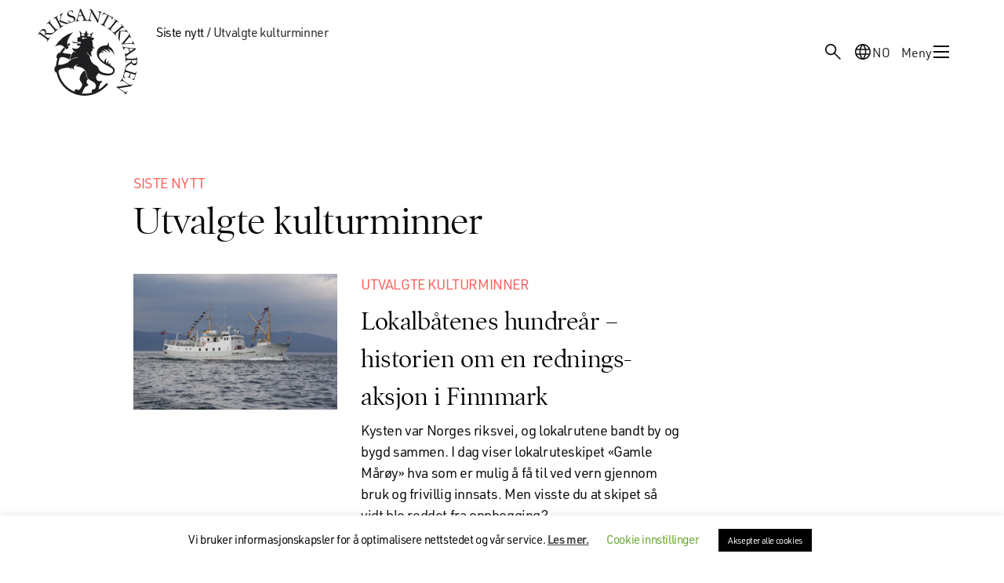

--- FILE ---
content_type: text/html; charset=UTF-8
request_url: https://www.riksantikvaren.no/siste-nytt/utvalgte-kulturminner/
body_size: 28359
content:
<!DOCTYPE html>
<html lang="nb-NO" prefix="og: https://ogp.me/ns#">
<head>
	<meta charset="UTF-8">
	<meta http-equiv="X-UA-Compatible" content="IE=edge">
	<meta name="viewport" content="width=device-width, initial-scale=1, shrink-to-fit=no">
	<link rel="profile" href="http://gmpg.org/xfn/11">
	<link rel="pingback" href="https://riksantikvaren.no/wp/xmlrpc.php">
	<link rel="resource" type="application/l10n" href="/wp-content/themes/riksantikvaren-theme/pdf-viewer/locale/locale.properties">
	<meta name="google-site-verification" content="_Px1dJyOKb1stVVNL6JVKAvLx92TQb21raeQrgbyaOo" />
		<style>img:is([sizes="auto" i], [sizes^="auto," i]) { contain-intrinsic-size: 3000px 1500px }</style>
	<link rel="alternate" hreflang="nb" href="https://riksantikvaren.no/siste-nytt/utvalgte-kulturminner/" />
<link rel="alternate" hreflang="x-default" href="https://riksantikvaren.no/siste-nytt/utvalgte-kulturminner/" />

<!-- Search Engine Optimization by Rank Math PRO - https://rankmath.com/ -->
<title>Utvalgte kulturminner - Riksantikvaren</title>
<meta name="robots" content="follow, index, max-snippet:-1, max-video-preview:-1, max-image-preview:large"/>
<link rel="canonical" href="https://riksantikvaren.no/siste-nytt/utvalgte-kulturminner/" />
<meta property="og:locale" content="nb_NO" />
<meta property="og:type" content="article" />
<meta property="og:title" content="Utvalgte kulturminner - Riksantikvaren" />
<meta property="og:url" content="https://riksantikvaren.no/siste-nytt/utvalgte-kulturminner/" />
<meta property="og:site_name" content="riksantikvaren.no" />
<meta property="article:publisher" content="https://www.facebook.com/riksantikvaren/" />
<meta property="og:updated_time" content="2024-01-30T17:57:02+01:00" />
<meta property="og:image" content="https://riksantikvaren.no/content/uploads/2020/05/Logo-RA-sh-01.png" />
<meta property="og:image:secure_url" content="https://riksantikvaren.no/content/uploads/2020/05/Logo-RA-sh-01.png" />
<meta property="og:image:width" content="1366" />
<meta property="og:image:height" content="1180" />
<meta property="og:image:alt" content="Utvalgte kulturminner" />
<meta property="og:image:type" content="image/png" />
<meta property="article:published_time" content="2019-12-14T19:51:45+01:00" />
<meta property="article:modified_time" content="2024-01-30T17:57:02+01:00" />
<meta name="twitter:card" content="summary_large_image" />
<meta name="twitter:title" content="Utvalgte kulturminner - Riksantikvaren" />
<meta name="twitter:image" content="https://riksantikvaren.no/content/uploads/2020/05/Logo-RA-sh-01.png" />
<meta name="twitter:label1" content="Time to read" />
<meta name="twitter:data1" content="Less than a minute" />
<script type="application/ld+json" class="rank-math-schema-pro">{"@context":"https://schema.org","@graph":[{"@type":"Place","@id":"https://riksantikvaren.no/#place","geo":{"@type":"GeoCoordinates","latitude":"59.909509","longitude":"10.7429092"},"hasMap":"https://www.google.com/maps/search/?api=1&amp;query=59.909509,10.7429092","address":{"@type":"PostalAddress","streetAddress":"Dronningens gate 13","addressLocality":"Oslo","addressRegion":"\u00d8stlandet","postalCode":"0116","addressCountry":"NO"}},{"@type":["GovernmentOrganization","Organization"],"@id":"https://riksantikvaren.no/#organization","name":"Riksantikvaren","url":"https://www.riksantikvaren.no","sameAs":["https://www.facebook.com/riksantikvaren/"],"email":"postmottak@ra.no","address":{"@type":"PostalAddress","streetAddress":"Dronningens gate 13","addressLocality":"Oslo","addressRegion":"\u00d8stlandet","postalCode":"0116","addressCountry":"NO"},"logo":{"@type":"ImageObject","@id":"https://riksantikvaren.no/#logo","url":"https://riksantikvaren.no/content/uploads/2024/04/RA_logo_sort-1.svg","contentUrl":"https://riksantikvaren.no/content/uploads/2024/04/RA_logo_sort-1.svg","caption":"riksantikvaren.no","inLanguage":"nb-NO","width":"","height":""},"contactPoint":[{"@type":"ContactPoint","telephone":"+4722940400","contactType":"customer support"}],"location":{"@id":"https://riksantikvaren.no/#place"}},{"@type":"WebSite","@id":"https://riksantikvaren.no/#website","url":"https://riksantikvaren.no","name":"riksantikvaren.no","alternateName":"ra.no","publisher":{"@id":"https://riksantikvaren.no/#organization"},"inLanguage":"nb-NO"},{"@type":"ImageObject","@id":"https://riksantikvaren.no/content/uploads/2020/05/Logo-RA-sh-01.png","url":"https://riksantikvaren.no/content/uploads/2020/05/Logo-RA-sh-01.png","width":"1366","height":"1180","inLanguage":"nb-NO"},{"@type":"BreadcrumbList","@id":"https://riksantikvaren.no/siste-nytt/utvalgte-kulturminner/#breadcrumb","itemListElement":[{"@type":"ListItem","position":"1","item":{"@id":"https://riksantikvaren.no/siste-nyheter/","name":"Siste nytt"}},{"@type":"ListItem","position":"2","item":{"@id":"https://riksantikvaren.no/siste-nytt/utvalgte-kulturminner/","name":"Utvalgte kulturminner"}}]},{"@type":"WebPage","@id":"https://riksantikvaren.no/siste-nytt/utvalgte-kulturminner/#webpage","url":"https://riksantikvaren.no/siste-nytt/utvalgte-kulturminner/","name":"Utvalgte kulturminner - Riksantikvaren","datePublished":"2019-12-14T19:51:45+01:00","dateModified":"2024-01-30T17:57:02+01:00","isPartOf":{"@id":"https://riksantikvaren.no/#website"},"primaryImageOfPage":{"@id":"https://riksantikvaren.no/content/uploads/2020/05/Logo-RA-sh-01.png"},"inLanguage":"nb-NO","breadcrumb":{"@id":"https://riksantikvaren.no/siste-nytt/utvalgte-kulturminner/#breadcrumb"}},{"@type":"Person","@id":"https://riksantikvaren.no/author/syntor/","name":"Synne","url":"https://riksantikvaren.no/author/syntor/","image":{"@type":"ImageObject","@id":"https://secure.gravatar.com/avatar/fc24f37813a43256eb189fc97c44c679?s=96&amp;d=mm&amp;r=g","url":"https://secure.gravatar.com/avatar/fc24f37813a43256eb189fc97c44c679?s=96&amp;d=mm&amp;r=g","caption":"Synne","inLanguage":"nb-NO"},"sameAs":["https://ra.no"],"worksFor":{"@id":"https://riksantikvaren.no/#organization"}},{"@type":"Article","headline":"Utvalgte kulturminner - Riksantikvaren","datePublished":"2019-12-14T19:51:45+01:00","dateModified":"2024-01-30T17:57:02+01:00","author":{"@id":"https://riksantikvaren.no/author/syntor/","name":"Synne"},"publisher":{"@id":"https://riksantikvaren.no/#organization"},"name":"Utvalgte kulturminner - Riksantikvaren","@id":"https://riksantikvaren.no/siste-nytt/utvalgte-kulturminner/#richSnippet","isPartOf":{"@id":"https://riksantikvaren.no/siste-nytt/utvalgte-kulturminner/#webpage"},"image":{"@id":"https://riksantikvaren.no/content/uploads/2020/05/Logo-RA-sh-01.png"},"inLanguage":"nb-NO","mainEntityOfPage":{"@id":"https://riksantikvaren.no/siste-nytt/utvalgte-kulturminner/#webpage"}}]}</script>
<!-- /Rank Math WordPress SEO plugin -->

<link rel='dns-prefetch' href='//riksantikvaren.no' />
<link rel='dns-prefetch' href='//use.typekit.net' />
<link rel='dns-prefetch' href='//www.youtube.com' />
<link rel='stylesheet' id='reusablec-block-css-css' href='https://riksantikvaren.no/content/plugins/reusable-content-blocks/includes/css/reusablec-block.css?ver=6.7.4' type='text/css' media='all' />
<link rel='stylesheet' id='wpmf-bakery-style-css' href='https://riksantikvaren.no/content/plugins/wp-media-folder/assets/css/vc_style.css?ver=5.7.2' type='text/css' media='all' />
<link rel='stylesheet' id='wp-block-library-css' href='https://riksantikvaren.no/wp/wp-includes/css/dist/block-library/style.min.css?ver=6.7.4' type='text/css' media='all' />
<style id='t2-wiki-search-style-inline-css' type='text/css'>
.hide-if-search-results.hidden{display:none}
</style>
<style id='t2-wiki-topics-style-inline-css' type='text/css'>
.block-todo-styling{margin:0}
</style>
<style id='t2-factbox-style-inline-css' type='text/css'>
:where(body){--t2-factbox-color-background:var(--wp--custom--t-2-factbox--color--background,var(--t2-color-background,#fff));--t2-factbox-border:var(--wp--custom--t-2-factbox--border,1px solid #e0e0e0);--t2-factbox-max-height:var(--wp--custom--t-2-factbox--max-height,150px);--t2-factbox-spacing-margin:var(--wp--custom--t-2-factbox--spacing--margin,1.75em 0)}:where(.t2-factbox){margin-block:var(--t2-factbox-spacing-margin)}.t2-factbox{background:var(--t2-factbox-color-background);border:var(--t2-factbox-border);position:relative;--private-min-padding-bottom:1.5rem;--private-padding-bottom:max(var(--private-min-padding-bottom),var(--t2-factbox-padding-bottom,1.5rem))}.t2-factbox.is-minimized.has-inline-expand-button{--private-min-padding-bottom:4rem}.t2-factbox.has-background{border:0}.t2-factbox.is-minimized{margin-bottom:calc(1em + 1.5rem)}.is-minimized>.t2-factbox__content{border-radius:inherit;max-height:var(--t2-factbox-max-height);overflow:hidden;position:relative;transition:max-height .5s;will-change:max-height}.t2-factbox__blocks,.t2-factbox__inner-container{padding:1.5rem}.t2-factbox__blocks>:first-child,.t2-factbox__inner-container>:first-child{margin-top:0}.t2-factbox__blocks>:last-child,.t2-factbox__inner-container>:last-child{margin-bottom:0}.is-minimized:not(.has-inline-expand-button) .t2-factbox__blocks,.is-minimized:not(.has-inline-expand-button) .t2-factbox__inner-container{padding-bottom:max(var(--private-padding-bottom),2.5rem)}.is-minimized.has-inline-expand-button .t2-factbox__blocks,.is-minimized.has-inline-expand-button .t2-factbox__inner-container{padding-bottom:var(--private-padding-bottom)}.t2-factbox__gradient{background:linear-gradient(#fff0,var(--t2-factbox-color-background) calc(100% - var(--private-padding-bottom)));bottom:0;height:calc(var(--private-padding-bottom) + 3.75rem);left:0;pointer-events:none;position:absolute;width:100%}.t2-factbox__expand{align-items:center;background:inherit;border:thin solid;border-color:inherit;border-radius:50%;bottom:0;color:inherit;cursor:pointer;display:flex;height:3rem;justify-content:center;left:50%;padding:0;position:absolute;transform:translate(-50%,50%);width:3rem}.t2-factbox__expand--inline{background:#0000;border:0;color:inherit;display:inline-block;height:2.5rem;position:relative;width:2.5rem;z-index:2}.t2-factbox__expand-wrapper{align-items:center;color:inherit;display:flex;height:var(--private-padding-bottom);justify-content:center;margin-top:calc(var(--private-padding-bottom)*-1)}.t2-factbox__expand,.t2-factbox__expand--inline{cursor:pointer}.t2-factbox__expand svg,.t2-factbox__expand--inline svg{transition:transform .2s;will-change:transform;fill:currentColor}.is-expanded .t2-factbox__gradient{opacity:0;transition:opacity .5s;will-change:opacity}.is-expanded [data-t2-factbox=expand] svg{transform:rotate(-180deg)}@media (prefers-reduced-motion){.is-minimized>.t2-factbox__content,[data-t2-factbox=expand] svg{transition:none}}
</style>
<style id='t2-featured-content-layout-style-inline-css' type='text/css'>
:where(body){--t2-featured-content-layout-spacing-gap:var(--wp--custom--t-2-featured-content-layout--spacing--gap,1rem);--t2-featured-content-layout-spacing-row-gap:var(--wp--custom--t-2-featured-content-layout--spacing--row-gap,var(--t2-featured-content-layout-spacing-gap));--t2-featured-content-layout-spacing-column-gap:var(--wp--custom--t-2-featured-content-layout--spacing--column-gap,var(--t2-featured-content-layout-spacing-gap));--t2-featured-content-layout-spacing-margin:var(--wp--custom--t-2-featured-content-layout--spacing--margin,1.75em 0)}:where(.t2-featured-content-layout){margin-block:var(--t2-featured-content-layout-spacing-margin)}.t2-featured-content-layout{display:grid;gap:var(--t2-featured-content-layout-spacing-row-gap) var(--t2-featured-content-layout-spacing-column-gap);grid-auto-flow:dense;grid-template-columns:repeat(auto-fill,minmax(calc(50% - var(--t2-featured-content-layout-spacing-column-gap)),1fr))}@media (min-width:700px){.t2-featured-content-layout{grid-template-columns:repeat(auto-fill,minmax(calc(8.33333% - var(--t2-featured-content-layout-spacing-column-gap)),1fr))}}.t2-featured-content-layout.has-background{padding:2rem}.t2-featured-content-layout>*{grid-column:span 2}@media (min-width:700px){.t2-featured-content-layout>*{grid-column:span 4}.t2-featured-content-layout-col-3{grid-column:span 3}.t2-featured-content-layout-col-6{grid-column:span 6}.t2-featured-content-layout-col-8{grid-column:span 8}.t2-featured-content-layout-col-12{grid-column:span 12}}.t2-featured-content-layout-row-2{grid-row:span 2}.t2-featured-content-layout-row-3{grid-row:span 3}.t2-featured-content-layout-row-4{grid-row:span 4}
</style>
<style id='t2-featured-single-post-style-inline-css' type='text/css'>
.t2-featured-single-post{background:#fff;color:#000}.t2-featured-single-post a{color:inherit;display:block;height:100%;text-decoration:none}.t2-featured-single-post img{max-width:100%;vertical-align:bottom}
</style>
<style id='t2-link-list-style-inline-css' type='text/css'>
:where(body){--t2-link-list-typography-text-font-size:var(--wp--custom--t-2-link-list--typography--text-font-size,1.125rem);--t2-link-list-typography-text-font-weight:var(--wp--custom--t-2-link-list--typography--text-font-weight,700);--t2-link-list-typography-description-font-size:var(--wp--custom--t-2-link-list--typography--description-font-size,1rem);--t2-link-list-spacing-item-gap:var(--wp--custom--t-2-link-list--spacing--item-gap,1.75rem);--t2-link-list-spacing-item-auto-min-width:var(--wp--custom--t-2-link-list--size--min-width,15.625rem);--t2-link-list-icon-color:var(--wp--custom--t-2-link-list--icon-color,currentColor)}.t2-link-list{display:grid;gap:var(--t2-link-list-spacing-item-gap);grid-template:1fr/1fr;list-style:none;padding:0}.t2-link-list.has-auto-columns{grid-template-columns:repeat(auto-fit,minmax(var(--t2-link-list-spacing-item-auto-min-width),1fr))}@media (min-width:550px){.t2-link-list.has-2-columns,.t2-link-list.has-3-columns,.t2-link-list.has-4-columns{grid-template-columns:1fr 1fr}}@media (min-width:800px){.t2-link-list.has-3-columns,.t2-link-list.has-4-columns{grid-template-columns:1fr 1fr 1fr}}@media (min-width:1200px){.t2-link-list.has-4-columns{grid-template-columns:1fr 1fr 1fr 1fr}}.t2-link-list-item .t2-link-list-item__link{align-items:flex-start;display:flex;text-decoration:none}.t2-link-list-item__content{flex-grow:1}.t2-link-list-item__icon{fill:var(--t2-link-list-icon-color);flex-shrink:0;margin-right:1.5rem}.t2-link-list__icon--right{flex-direction:row-reverse}.t2-link-list__icon--right .t2-link-list-item__icon{margin-left:1.5rem;margin-right:0}.t2-link-list__icon--inline-left .t2-link-list-item__icon,.t2-link-list__icon--inline-right .t2-link-list-item__icon{display:inline-block;position:relative}.t2-link-list__icon--inline-left .t2-link-list-item__icon-box,.t2-link-list__icon--inline-right .t2-link-list-item__icon-box{display:inline-block;height:1em;width:1.12em}.t2-link-list__icon--inline-left .t2-icon,.t2-link-list__icon--inline-right .t2-icon{height:1.12em;left:0;margin-top:-.56em;position:absolute;top:50%;width:1.12em}.t2-link-list__icon--inline-left .t2-link-list-item__icon{margin-right:.44em}.t2-link-list__icon--inline-right .t2-link-list-item__icon{margin-left:.44em}.t2-link-list__icon--below .t2-link-list-item__icon{display:block;height:var(--t2-link-list-icon-size);position:relative}.t2-link-list__icon--below .t2-link-list-item__icon-box{display:inline-block;height:var(--t2-link-list-icon-size);width:var(--t2-link-list-icon-size)}.t2-link-list__icon--below .t2-icon{height:var(--t2-link-list-icon-size);left:0;position:absolute;top:0;width:var(--t2-link-list-icon-size)}.t2-link-list-item__text{display:block;font-size:var(--t2-link-list-typography-text-font-size);font-weight:var(--t2-link-list-typography-text-font-weight)}.t2-link-list-item__description{color:var(--t2-link-list-description-color,inherit);font-size:var(--t2-link-list-typography-description-font-size)}
</style>
<style id='t2-ingress-style-inline-css' type='text/css'>
:where(body){--t2-ingress-typography-font-size:var(--wp--custom--t-2-ingress--typography--font-size,1.25em);--t2-ingress-typography-font-weight:var(--wp--custom--t-2-ingress--typography--font-weight,initial)}.t2-ingress{font-size:var(--t2-ingress-typography-font-size);font-weight:var(--t2-ingress-typography-font-weight)}
</style>
<style id='t2-files-style-inline-css' type='text/css'>
:where(body){--t2-files-item-border:var(--wp--custom--t-2-files--item-border,thin solid #e0e0e0);--t2-files-spacing-margin:var(--wp--custom--t-2-files--spacing--margin,1.75em 0);--t2-files-spacing-item-margin:var(--wp--custom--t-2-files--spacing--item-margin,0 0 0.5rem);--t2-files-typography-description-font-size:var(--wp--custom--t-2-files--typography--description-font-size,unset);--t2-files-typography-meta-font-size:var(--wp--custom--t-2-files--typography--meta-font-size,0.875em)}:where(.t2-files){margin-block:var(--t2-files-spacing-margin)}.t2-files{line-height:1.25}.t2-file-item{margin:var(--t2-files-spacing-item-margin)}.t2-file-item:last-child{margin-bottom:0}.t2-file-item__link{align-items:flex-start;border:var(--t2-files-item-border);display:flex;padding:1rem;text-decoration:none}.t2-file-item__icon{align-items:center;display:inline-flex;margin-right:1rem}.t2-file-item__link--icon-right .t2-file-item__info{margin-right:auto}.t2-file-item__link--icon-right .t2-file-item__icon{align-self:center;margin-left:1rem;margin-right:0;order:2}.t2-file-item__info{min-width:0}.t2-file-item__description,.t2-file-item__filename,.t2-file-item__meta{display:block}.t2-file-item__filename{overflow:hidden;text-overflow:ellipsis;white-space:nowrap}.t2-file-item__description{font-size:var(--t2-files-typography-description-font-size)}.t2-file-item__meta{font-size:var(--t2-files-typography-meta-font-size);opacity:.75}
</style>
<link rel='stylesheet' id='tom-select-css' href='https://riksantikvaren.no/content/plugins/t2/dist/vendor/tom-select.min.css?ver=2.2.2' type='text/css' media='all' />
<style id='t2-query-style-2-inline-css' type='text/css'>
:where(body){--t2-query-gap:1rem}.t2-query-search{position:relative}.t2-query-search input{display:block;margin-bottom:var(--t2-query-gap,1rem);width:100%}.t2-query-search__submit{background:#0000;border:0;cursor:pointer;display:inline-flex;padding:.5rem;position:absolute;right:0;top:50%;transform:translateY(-50%)}.t2-query form.query-filters{display:grid;grid-gap:var(--t2-query-gap,1rem)}.t2-query form.query-filters.with-2-filters{grid-template-columns:repeat(2,1fr)}.t2-query form.query-filters.with-3-filters{grid-template-columns:repeat(3,1fr)}.t2-query form.query-filters.with-4-filters{grid-template-columns:repeat(4,1fr)}.t2-query form.query-filters.with-5-filters{grid-template-columns:repeat(5,1fr)}.t2-query form.query-filters.with-6-filters{grid-template-columns:repeat(3,1fr)}.t2-query ul.query-active-filters{display:flex;flex-wrap:wrap;list-style:none;margin:var(--t2-query-gap,1rem) 0 0 0;padding:0}
</style>
<link rel='stylesheet' id='t2-query-style-3-css' href='https://riksantikvaren.no/content/plugins/t2/build/block-library/query/unstable.css?ver=7.22.1' type='text/css' media='all' />
<style id='t2-post-excerpt-style-inline-css' type='text/css'>
.t2-post-excerpt p{margin:0}
</style>
<style id='t2-post-featured-image-style-inline-css' type='text/css'>
.t2-post-featured-image{margin:0 0 1rem}.t2-post-featured-image img,.t2-post-featured-image__fallback{height:100%;object-fit:cover;object-position:var(--t2-focal-point,center center);width:100%}.t2-post-featured-image__fallback{align-items:center;background:var(--t2-fallback-background,#96969640);display:flex;font-size:3em;justify-content:center}.t2-post-featured-image.has-image-ratio-16-9{aspect-ratio:16/9}.t2-post-featured-image.has-image-ratio-4-3{aspect-ratio:4/3}.t2-post-featured-image.has-image-ratio-1-1{aspect-ratio:1/1}.t2-post-featured-image.has-image-ratio-3-2{aspect-ratio:3/2}
</style>
<style id='t2-post-link-style-inline-css' type='text/css'>
.t2-post-link{width:100%}.t2-featured-single-post.has-background .t2-post-link{padding-bottom:1rem}.t2-featured-single-post.has-background .t2-post-link>.wp-block-group:first-child{padding-top:1rem}
</style>
<style id='t2-post-title-style-inline-css' type='text/css'>
.t2-post-title{margin:0}.t2-featured-single-post.has-background .t2-post-title{padding:0 1rem}
</style>
<style id='elasticpress-related-posts-style-inline-css' type='text/css'>
.editor-styles-wrapper .wp-block-elasticpress-related-posts ul,.wp-block-elasticpress-related-posts ul{list-style-type:none;padding:0}.editor-styles-wrapper .wp-block-elasticpress-related-posts ul li a>div{display:inline}

</style>
<style id='t2-theme-block-styles-core-button-inline-css' type='text/css'>
.wp-block-button .wp-element-button{transition:background .3s,border-color .3s,color .3s}.wp-block-button.is-style-outline>.wp-block-button__link{border-color:var(--wp--preset--color--envy)}.wp-block-button.is-style-outline:hover>.wp-block-button__link{background:var(--wp--preset--color--golden-tainoi);border-color:var(--wp--preset--color--golden-tainoi)}

</style>
<link rel='stylesheet' id='t2-theme-block-styles-core-image-css' href='https://riksantikvaren.no/content/themes/riksantikvaren-theme/build/blocks/core/image.css?ver=1765976398' type='text/css' media='all' />
<style id='t2-theme-block-styles-core-list-inline-css' type='text/css'>
.wp-block-list{display:flex;flex-direction:column;gap:var(--wp--preset--spacing--20)}.wp-block-list ol,.wp-block-list ul{-webkit-margin-before:var(--wp--preset--spacing--20);margin-block-start:var(--wp--preset--spacing--20);padding-left:var(--wp--preset--spacing--40)}

</style>
<style id='t2-theme-block-styles-core-table-inline-css' type='text/css'>
.wp-block-table ol,.wp-block-table ul{list-style:none;padding-left:0}.wp-block-table ol ol,.wp-block-table ol ul,.wp-block-table ul ol,.wp-block-table ul ul{-webkit-margin-before:var(--wp--preset--spacing--20);margin-block-start:var(--wp--preset--spacing--20);padding-left:var(--wp--preset--spacing--40)}

</style>
<style id='t2-theme-block-styles-t2-factbox-inline-css' type='text/css'>


</style>
<style id='t2-theme-block-styles-t2-link-list-inline-css' type='text/css'>
.wp-block-t2-link-list .t2-link-list-item__icon{margin-bottom:auto}.wp-block-t2-link-list .t2-link-list-item__icon .t2-icon{display:block}.wp-block-t2-link-list .t2-link-list-item .t2-link-list-item__link{align-items:center;transition:background .3s,border-color .3s}.wp-block-t2-link-list .t2-link-list-item .t2-link-list-item__link:hover{background:var(--wp--preset--color--golden-tainoi);border-color:var(--wp--preset--color--golden-tainoi)}.wp-block-t2-link-list .t2-link-list-item .t2-link-list-item__description{display:block;margin-top:10px}

</style>
<link rel='stylesheet' id='t2-theme-block-styles-t2-query-css' href='https://riksantikvaren.no/content/themes/riksantikvaren-theme/build/blocks/t2/query.css?ver=1765976398' type='text/css' media='all' />
<style id='t2-theme-block-styles-t2-wrapper-inline-css' type='text/css'>
@media (min-width:80rem){.wp-block-t2-wrapper .single-veileder{align-items:flex-start;display:grid;gap:var(--wp--preset--spacing--90);grid-template-areas:"nav main";grid-template-columns:minmax(260px,360px) minmax(0,1fr)}}.wp-block-t2-wrapper .single-veileder .wp-block-post-title{font-size:var(--wp--preset--font-size--heading-2)}.wp-block-t2-wrapper .single-veileder h2{font-family:var(--wp--preset--font-family--urw-din);font-size:var(--wp--preset--font-size--text-medium)}.wp-block-t2-wrapper .single-veileder h3,.wp-block-t2-wrapper .single-veileder h4,.wp-block-t2-wrapper .single-veileder h5,.wp-block-t2-wrapper .single-veileder h6{font-family:var(--wp--preset--font-family--urw-din);font-size:var(--wp--preset--font-size--text-small)}.wp-block-t2-wrapper .single-veileder>.t2-wiki-toc{-webkit-margin-before:0;background-color:var(--wp--preset--color--white);left:0;margin-block-start:0;max-width:100%;padding:var(--wp--preset--spacing--30) var(--wp--style--root--padding-right) var(--wp--preset--spacing--30) var(--wp--style--root--padding-left);position:fixed;top:var(--wp-admin--admin-bar--height,0);width:100%;z-index:10}@media (max-width:79.999rem){.wp-block-t2-wrapper .single-veileder>.t2-wiki-toc{background-color:var(--wp--preset--color--tasman);opacity:0;transition:visibility 0s .5s,opacity .5s linear;visibility:hidden}.wp-block-t2-wrapper .single-veileder>.t2-wiki-toc.scrolled{opacity:1;transition:opacity .5s linear;visibility:visible}}@media (max-width:600px){.wp-block-t2-wrapper .single-veileder>.t2-wiki-toc{top:0}}@media (min-width:80rem){.wp-block-t2-wrapper .single-veileder>.t2-wiki-toc{grid-area:nav;padding:0;position:sticky;top:calc(var(--wp-admin--admin-bar--height, 0px) + var(--wp--preset--spacing--30));transition:none}}.wp-block-t2-wrapper .single-veileder>.wp-block-t2-wrapper{-webkit-margin-before:0;margin-block-start:0}@media (min-width:80rem){.wp-block-t2-wrapper .single-veileder>.wp-block-t2-wrapper{grid-area:main}}.wp-block-t2-wrapper .single-veileder>.wp-block-t2-wrapper .has-global-padding{padding:0}@media (min-width:80rem){.wp-block-t2-wrapper .single-veileder .wp-block-post-content .wp-block-theme-hook.t2-wiki-toc{display:none}}.wp-block-t2-wrapper .single-veileder .is-layout-constrained>:where(:not(.alignleft):not(.alignright):not(.alignfull)){margin-left:0!important}

</style>
<style id='t2-theme-block-styles-theme-hook-inline-css' type='text/css'>
.wp-block-theme-hook.t2-wiki-toc{overflow:auto;top:var(--wp-admin--admin-bar--height,0)}@media (min-width:80rem){.wp-block-theme-hook.t2-wiki-toc{max-height:calc(100vh - var(--wp-admin--admin-bar--height, 0px) - var(--wp--preset--spacing--30))}}.wp-block-theme-hook.t2-wiki-toc a:where(:not(.wp-element-button)){color:inherit}.wp-block-theme-hook.t2-wiki-toc h2{color:var(--wp--preset--color--dove-gray);font-family:var(--wp--preset--font-family--urw-din);font-size:var(--wp--preset--font-size--text-xs);line-height:1.5;margin:0}.wp-block-theme-hook.t2-wiki-toc .t2-wiki-table-of-contents-title{align-items:center;display:flex;justify-content:space-between}.wp-block-theme-hook.t2-wiki-toc .t2-icon{display:none}.wp-block-theme-hook.t2-wiki-toc.scrolled{max-height:100vh}.wp-block-theme-hook.t2-wiki-toc.scrolled .t2-icon{display:block;transform:rotate(180deg);transition:transform .3s}.wp-block-theme-hook.t2-wiki-toc.scrolled.expanded .t2-icon{transform:rotate(0)}.wp-block-theme-hook.t2-wiki-toc nav.toc.hidden{display:none}.wp-block-theme-hook.t2-wiki-toc nav.toc>ol,.wp-block-theme-hook.t2-wiki-toc nav.toc>ul{padding:0}@media (min-width:80rem){.wp-block-theme-hook.t2-wiki-toc nav.toc>ol,.wp-block-theme-hook.t2-wiki-toc nav.toc>ul{border-left:1px solid var(--wp--preset--color--dove-gray)}}.wp-block-theme-hook.t2-wiki-toc nav.toc ol,.wp-block-theme-hook.t2-wiki-toc nav.toc ul{-webkit-margin-before:var(--wp--preset--spacing--40);display:flex;flex-direction:column;gap:var(--wp--preset--spacing--40);list-style-position:inside;margin-block-start:var(--wp--preset--spacing--40)}@media (min-width:80rem){.wp-block-theme-hook.t2-wiki-toc nav.toc ol,.wp-block-theme-hook.t2-wiki-toc nav.toc ul{padding-left:var(--wp--preset--spacing--40)}}.wp-block-theme-hook.t2-wiki-toc nav.toc ul{list-style-type:none}.wp-block-theme-hook.t2-wiki-toc nav.toc a:where(:not(.wp-element-button)){text-decoration-thickness:2px;text-underline-offset:4px}.wp-block-theme-hook.t2-wiki-toc nav.toc a:where(:not(.wp-element-button)):not(:hover){text-decoration:none}@media (min-width:80rem){.wp-block-theme-hook.t2-wiki-toc nav.toc .toc__entry+ul{display:none}}.wp-block-theme-hook.t2-wiki-toc nav.toc .toc__has-children{align-items:center;display:flex;gap:var(--wp--preset--spacing--20)}.wp-block-theme-hook.t2-wiki-toc nav.toc .toc__arrow{background-image:url([data-uri]);background-position:50%;background-repeat:no-repeat;background-size:contain;display:block;height:12px;width:12px}.wp-block-theme-hook.t2-wiki-toc nav.toc .toc__arrow.toc__arrow--open{transform:rotate(180deg)}.wp-block-theme-hook.veileder-date{-webkit-margin-before:var(--wp--preset--spacing--40);margin-block-start:var(--wp--preset--spacing--40)}

</style>
<style id='global-styles-inline-css' type='text/css'>
:root{--wp--preset--aspect-ratio--square: 1;--wp--preset--aspect-ratio--4-3: 4/3;--wp--preset--aspect-ratio--3-4: 3/4;--wp--preset--aspect-ratio--3-2: 3/2;--wp--preset--aspect-ratio--2-3: 2/3;--wp--preset--aspect-ratio--16-9: 16/9;--wp--preset--aspect-ratio--9-16: 9/16;--wp--preset--color--black: #0A0A0A;--wp--preset--color--cyan-bluish-gray: #abb8c3;--wp--preset--color--white: #fff;--wp--preset--color--pale-pink: #f78da7;--wp--preset--color--vivid-red: #cf2e2e;--wp--preset--color--luminous-vivid-orange: #ff6900;--wp--preset--color--luminous-vivid-amber: #fcb900;--wp--preset--color--light-green-cyan: #7bdcb5;--wp--preset--color--vivid-green-cyan: #00d084;--wp--preset--color--pale-cyan-blue: #8ed1fc;--wp--preset--color--vivid-cyan-blue: #0693e3;--wp--preset--color--vivid-purple: #9b51e0;--wp--preset--color--dove-gray: #666666;--wp--preset--color--envy: #92AF95;--wp--preset--color--minted-sage: #C0D0C1;--wp--preset--color--tasman: #E4EBE4;--wp--preset--color--snow-drift: #F1F5F1;--wp--preset--color--golden-tainoi: #FFD775;--wp--preset--color--solid-pink: #892F43;--wp--preset--color--romantic: #ffccb2;--wp--preset--color--jacarta: #4C3477;--wp--preset--color--catskill-white: #E3F0F2;--wp--preset--color--cream-brulee: #FFE7AD;--wp--preset--color--violet: #210b40;--wp--preset--color--bitter-sweet: #fe5b58;--wp--preset--gradient--vivid-cyan-blue-to-vivid-purple: linear-gradient(135deg,rgba(6,147,227,1) 0%,rgb(155,81,224) 100%);--wp--preset--gradient--light-green-cyan-to-vivid-green-cyan: linear-gradient(135deg,rgb(122,220,180) 0%,rgb(0,208,130) 100%);--wp--preset--gradient--luminous-vivid-amber-to-luminous-vivid-orange: linear-gradient(135deg,rgba(252,185,0,1) 0%,rgba(255,105,0,1) 100%);--wp--preset--gradient--luminous-vivid-orange-to-vivid-red: linear-gradient(135deg,rgba(255,105,0,1) 0%,rgb(207,46,46) 100%);--wp--preset--gradient--very-light-gray-to-cyan-bluish-gray: linear-gradient(135deg,rgb(238,238,238) 0%,rgb(169,184,195) 100%);--wp--preset--gradient--cool-to-warm-spectrum: linear-gradient(135deg,rgb(74,234,220) 0%,rgb(151,120,209) 20%,rgb(207,42,186) 40%,rgb(238,44,130) 60%,rgb(251,105,98) 80%,rgb(254,248,76) 100%);--wp--preset--gradient--blush-light-purple: linear-gradient(135deg,rgb(255,206,236) 0%,rgb(152,150,240) 100%);--wp--preset--gradient--blush-bordeaux: linear-gradient(135deg,rgb(254,205,165) 0%,rgb(254,45,45) 50%,rgb(107,0,62) 100%);--wp--preset--gradient--luminous-dusk: linear-gradient(135deg,rgb(255,203,112) 0%,rgb(199,81,192) 50%,rgb(65,88,208) 100%);--wp--preset--gradient--pale-ocean: linear-gradient(135deg,rgb(255,245,203) 0%,rgb(182,227,212) 50%,rgb(51,167,181) 100%);--wp--preset--gradient--electric-grass: linear-gradient(135deg,rgb(202,248,128) 0%,rgb(113,206,126) 100%);--wp--preset--gradient--midnight: linear-gradient(135deg,rgb(2,3,129) 0%,rgb(40,116,252) 100%);--wp--preset--font-size--small: 13px;--wp--preset--font-size--medium: 20px;--wp--preset--font-size--large: 36px;--wp--preset--font-size--x-large: 42px;--wp--preset--font-size--heading-1: clamp(2.625rem, 1.1879rem + 4.491vw, 4.5rem);--wp--preset--font-size--heading-2: clamp(2.125rem, 1.0711rem + 3.2934vw, 3.5rem);--wp--preset--font-size--heading-3: clamp(1.75rem, 1.1751rem + 1.7964vw, 2.5rem);--wp--preset--font-size--heading-4: clamp(1.5rem, 1.2126rem + 0.8982vw, 1.875rem);--wp--preset--font-size--text-huge: clamp(1.625rem, 1.5292rem + 0.2994vw, 1.75rem);--wp--preset--font-size--text-medium: clamp(1.375rem, 1.2792rem + 0.2994vw, 1.5rem);--wp--preset--font-size--text-small: clamp(1.125rem, 1.0292rem + 0.2994vw, 1.25rem);--wp--preset--font-size--text-xs: 16px;--wp--preset--font-size--quote: clamp(1.375rem, 1.2792rem + 0.2994vw, 1.5rem);--wp--preset--font-family--poynter-oldstyle-display: "poynter-oldstyle-display",serif;--wp--preset--font-family--urw-din: "urw-din", sans-serif;--wp--preset--spacing--20: 0.44rem;--wp--preset--spacing--30: 0.67rem;--wp--preset--spacing--40: 1rem;--wp--preset--spacing--50: 1.5rem;--wp--preset--spacing--60: 2.25rem;--wp--preset--spacing--70: 3.38rem;--wp--preset--spacing--80: 5.06rem;--wp--preset--spacing--90: clamp(4rem, 1.3174rem + 8.3832vw, 7.5rem);--wp--preset--shadow--natural: 6px 6px 9px rgba(0, 0, 0, 0.2);--wp--preset--shadow--deep: 12px 12px 50px rgba(0, 0, 0, 0.4);--wp--preset--shadow--sharp: 6px 6px 0px rgba(0, 0, 0, 0.2);--wp--preset--shadow--outlined: 6px 6px 0px -3px rgba(255, 255, 255, 1), 6px 6px rgba(0, 0, 0, 1);--wp--preset--shadow--crisp: 6px 6px 0px rgba(0, 0, 0, 1);--wp--custom--layout-extra-wide: 1548px;--wp--custom--logo-width: clamp(4.6875rem, 2.1965rem + 7.7844vw, 7.9375rem);--wp--custom--t-2-link-list--spacing--item-gap: var(--wp--preset--spacing--30);--wp--custom--t-2-link-list--typography--text-font-size: var(--wp--preset--font-size--text-medium);--wp--custom--t-2-link-list--typography--text-font-weight: 400;--wp--custom--t-2-link-list--typography--description-font-size: var(--wp--preset--font-size--text-small);--wp--custom--t-2-link-list--icon-color: var(--theme--color--primary);}:root { --wp--style--global--content-size: 778px;--wp--style--global--wide-size: 1180px; }:where(body) { margin: 0; }.wp-site-blocks { padding-top: var(--wp--style--root--padding-top); padding-bottom: var(--wp--style--root--padding-bottom); }.has-global-padding { padding-right: var(--wp--style--root--padding-right); padding-left: var(--wp--style--root--padding-left); }.has-global-padding > .alignfull { margin-right: calc(var(--wp--style--root--padding-right) * -1); margin-left: calc(var(--wp--style--root--padding-left) * -1); }.has-global-padding :where(:not(.alignfull.is-layout-flow) > .has-global-padding:not(.wp-block-block, .alignfull)) { padding-right: 0; padding-left: 0; }.has-global-padding :where(:not(.alignfull.is-layout-flow) > .has-global-padding:not(.wp-block-block, .alignfull)) > .alignfull { margin-left: 0; margin-right: 0; }.wp-site-blocks > .alignleft { float: left; margin-right: 2em; }.wp-site-blocks > .alignright { float: right; margin-left: 2em; }.wp-site-blocks > .aligncenter { justify-content: center; margin-left: auto; margin-right: auto; }:where(.wp-site-blocks) > * { margin-block-start: clamp(2rem, 0.8503rem + 3.5928vw, 3.5rem); margin-block-end: 0; }:where(.wp-site-blocks) > :first-child { margin-block-start: 0; }:where(.wp-site-blocks) > :last-child { margin-block-end: 0; }:root { --wp--style--block-gap: clamp(2rem, 0.8503rem + 3.5928vw, 3.5rem); }:root :where(.is-layout-flow) > :first-child{margin-block-start: 0;}:root :where(.is-layout-flow) > :last-child{margin-block-end: 0;}:root :where(.is-layout-flow) > *{margin-block-start: clamp(2rem, 0.8503rem + 3.5928vw, 3.5rem);margin-block-end: 0;}:root :where(.is-layout-constrained) > :first-child{margin-block-start: 0;}:root :where(.is-layout-constrained) > :last-child{margin-block-end: 0;}:root :where(.is-layout-constrained) > *{margin-block-start: clamp(2rem, 0.8503rem + 3.5928vw, 3.5rem);margin-block-end: 0;}:root :where(.is-layout-flex){gap: clamp(2rem, 0.8503rem + 3.5928vw, 3.5rem);}:root :where(.is-layout-grid){gap: clamp(2rem, 0.8503rem + 3.5928vw, 3.5rem);}.is-layout-flow > .alignleft{float: left;margin-inline-start: 0;margin-inline-end: 2em;}.is-layout-flow > .alignright{float: right;margin-inline-start: 2em;margin-inline-end: 0;}.is-layout-flow > .aligncenter{margin-left: auto !important;margin-right: auto !important;}.is-layout-constrained > .alignleft{float: left;margin-inline-start: 0;margin-inline-end: 2em;}.is-layout-constrained > .alignright{float: right;margin-inline-start: 2em;margin-inline-end: 0;}.is-layout-constrained > .aligncenter{margin-left: auto !important;margin-right: auto !important;}.is-layout-constrained > :where(:not(.alignleft):not(.alignright):not(.alignfull)){max-width: var(--wp--style--global--content-size);margin-left: auto !important;margin-right: auto !important;}.is-layout-constrained > .alignwide{max-width: var(--wp--style--global--wide-size);}body .is-layout-flex{display: flex;}.is-layout-flex{flex-wrap: wrap;align-items: center;}.is-layout-flex > :is(*, div){margin: 0;}body .is-layout-grid{display: grid;}.is-layout-grid > :is(*, div){margin: 0;}body{color: var(--wp--preset--color--black);font-family: var(--wp--preset--font-family--urw-din);font-size: 16px;font-weight: 400;letter-spacing: -0.02em;line-height: 1.4;--wp--style--root--padding-top: 0px;--wp--style--root--padding-right: clamp(1rem, -0.5329rem + 4.7904vw, 3rem);--wp--style--root--padding-bottom: 0px;--wp--style--root--padding-left: clamp(1rem, -0.5329rem + 4.7904vw, 3rem);}a:where(:not(.wp-element-button)){color: var(--wp--preset--color--black);text-decoration: none;}:root :where(a:where(:not(.wp-element-button)):hover){text-decoration: underline;}h1, h2, h3, h4, h5, h6{font-family: var(--wp--preset--font-family--poynter-oldstyle-display);font-size: var(--wp--preset--font-size--heading-3);font-weight: 500;line-height: 1.2;}h1{font-size: var(--wp--preset--font-size--heading-1);}h2{font-size: var(--wp--preset--font-size--heading-2);}h3{font-size: var(--wp--preset--font-size--heading-3);}h4{font-size: var(--wp--preset--font-size--heading-4);}:root :where(.wp-element-button, .wp-block-button__link){background-color: var(--wp--preset--color--tasman);border-radius: 0px;border-width: 0;color: var(--wp--preset--color--black);font-family: inherit;font-size: var(--wp--preset--font-size--text-xs);font-weight: 500;line-height: 1.25;padding-top: var(--wp--preset--spacing--30);padding-right: var(--wp--preset--spacing--40);padding-bottom: var(--wp--preset--spacing--30);padding-left: var(--wp--preset--spacing--40);text-decoration: none;}:root :where(.wp-element-button:hover, .wp-block-button__link:hover){background-color: var(--wp--preset--color--golden-tainoi);}:root :where(.wp-element-button:focus, .wp-block-button__link:focus){background-color: var(--wp--preset--color--golden-tainoi);}:root :where(.wp-element-button:active, .wp-block-button__link:active){background-color: var(--wp--preset--color--golden-tainoi);}:root :where(.wp-element-caption, .wp-block-audio figcaption, .wp-block-embed figcaption, .wp-block-gallery figcaption, .wp-block-image figcaption, .wp-block-table figcaption, .wp-block-video figcaption){color: var(--wp--preset--color--background-400);font-size: var(--wp--preset--font-size--text-xs);line-height: 1.4;margin-top: var(--wp--preset--spacing--20);margin-bottom: 0;}.has-black-color{color: var(--wp--preset--color--black) !important;}.has-cyan-bluish-gray-color{color: var(--wp--preset--color--cyan-bluish-gray) !important;}.has-white-color{color: var(--wp--preset--color--white) !important;}.has-pale-pink-color{color: var(--wp--preset--color--pale-pink) !important;}.has-vivid-red-color{color: var(--wp--preset--color--vivid-red) !important;}.has-luminous-vivid-orange-color{color: var(--wp--preset--color--luminous-vivid-orange) !important;}.has-luminous-vivid-amber-color{color: var(--wp--preset--color--luminous-vivid-amber) !important;}.has-light-green-cyan-color{color: var(--wp--preset--color--light-green-cyan) !important;}.has-vivid-green-cyan-color{color: var(--wp--preset--color--vivid-green-cyan) !important;}.has-pale-cyan-blue-color{color: var(--wp--preset--color--pale-cyan-blue) !important;}.has-vivid-cyan-blue-color{color: var(--wp--preset--color--vivid-cyan-blue) !important;}.has-vivid-purple-color{color: var(--wp--preset--color--vivid-purple) !important;}.has-dove-gray-color{color: var(--wp--preset--color--dove-gray) !important;}.has-envy-color{color: var(--wp--preset--color--envy) !important;}.has-minted-sage-color{color: var(--wp--preset--color--minted-sage) !important;}.has-tasman-color{color: var(--wp--preset--color--tasman) !important;}.has-snow-drift-color{color: var(--wp--preset--color--snow-drift) !important;}.has-golden-tainoi-color{color: var(--wp--preset--color--golden-tainoi) !important;}.has-solid-pink-color{color: var(--wp--preset--color--solid-pink) !important;}.has-romantic-color{color: var(--wp--preset--color--romantic) !important;}.has-jacarta-color{color: var(--wp--preset--color--jacarta) !important;}.has-catskill-white-color{color: var(--wp--preset--color--catskill-white) !important;}.has-cream-brulee-color{color: var(--wp--preset--color--cream-brulee) !important;}.has-violet-color{color: var(--wp--preset--color--violet) !important;}.has-bitter-sweet-color{color: var(--wp--preset--color--bitter-sweet) !important;}.has-black-background-color{background-color: var(--wp--preset--color--black) !important;}.has-cyan-bluish-gray-background-color{background-color: var(--wp--preset--color--cyan-bluish-gray) !important;}.has-white-background-color{background-color: var(--wp--preset--color--white) !important;}.has-pale-pink-background-color{background-color: var(--wp--preset--color--pale-pink) !important;}.has-vivid-red-background-color{background-color: var(--wp--preset--color--vivid-red) !important;}.has-luminous-vivid-orange-background-color{background-color: var(--wp--preset--color--luminous-vivid-orange) !important;}.has-luminous-vivid-amber-background-color{background-color: var(--wp--preset--color--luminous-vivid-amber) !important;}.has-light-green-cyan-background-color{background-color: var(--wp--preset--color--light-green-cyan) !important;}.has-vivid-green-cyan-background-color{background-color: var(--wp--preset--color--vivid-green-cyan) !important;}.has-pale-cyan-blue-background-color{background-color: var(--wp--preset--color--pale-cyan-blue) !important;}.has-vivid-cyan-blue-background-color{background-color: var(--wp--preset--color--vivid-cyan-blue) !important;}.has-vivid-purple-background-color{background-color: var(--wp--preset--color--vivid-purple) !important;}.has-dove-gray-background-color{background-color: var(--wp--preset--color--dove-gray) !important;}.has-envy-background-color{background-color: var(--wp--preset--color--envy) !important;}.has-minted-sage-background-color{background-color: var(--wp--preset--color--minted-sage) !important;}.has-tasman-background-color{background-color: var(--wp--preset--color--tasman) !important;}.has-snow-drift-background-color{background-color: var(--wp--preset--color--snow-drift) !important;}.has-golden-tainoi-background-color{background-color: var(--wp--preset--color--golden-tainoi) !important;}.has-solid-pink-background-color{background-color: var(--wp--preset--color--solid-pink) !important;}.has-romantic-background-color{background-color: var(--wp--preset--color--romantic) !important;}.has-jacarta-background-color{background-color: var(--wp--preset--color--jacarta) !important;}.has-catskill-white-background-color{background-color: var(--wp--preset--color--catskill-white) !important;}.has-cream-brulee-background-color{background-color: var(--wp--preset--color--cream-brulee) !important;}.has-violet-background-color{background-color: var(--wp--preset--color--violet) !important;}.has-bitter-sweet-background-color{background-color: var(--wp--preset--color--bitter-sweet) !important;}.has-black-border-color{border-color: var(--wp--preset--color--black) !important;}.has-cyan-bluish-gray-border-color{border-color: var(--wp--preset--color--cyan-bluish-gray) !important;}.has-white-border-color{border-color: var(--wp--preset--color--white) !important;}.has-pale-pink-border-color{border-color: var(--wp--preset--color--pale-pink) !important;}.has-vivid-red-border-color{border-color: var(--wp--preset--color--vivid-red) !important;}.has-luminous-vivid-orange-border-color{border-color: var(--wp--preset--color--luminous-vivid-orange) !important;}.has-luminous-vivid-amber-border-color{border-color: var(--wp--preset--color--luminous-vivid-amber) !important;}.has-light-green-cyan-border-color{border-color: var(--wp--preset--color--light-green-cyan) !important;}.has-vivid-green-cyan-border-color{border-color: var(--wp--preset--color--vivid-green-cyan) !important;}.has-pale-cyan-blue-border-color{border-color: var(--wp--preset--color--pale-cyan-blue) !important;}.has-vivid-cyan-blue-border-color{border-color: var(--wp--preset--color--vivid-cyan-blue) !important;}.has-vivid-purple-border-color{border-color: var(--wp--preset--color--vivid-purple) !important;}.has-dove-gray-border-color{border-color: var(--wp--preset--color--dove-gray) !important;}.has-envy-border-color{border-color: var(--wp--preset--color--envy) !important;}.has-minted-sage-border-color{border-color: var(--wp--preset--color--minted-sage) !important;}.has-tasman-border-color{border-color: var(--wp--preset--color--tasman) !important;}.has-snow-drift-border-color{border-color: var(--wp--preset--color--snow-drift) !important;}.has-golden-tainoi-border-color{border-color: var(--wp--preset--color--golden-tainoi) !important;}.has-solid-pink-border-color{border-color: var(--wp--preset--color--solid-pink) !important;}.has-romantic-border-color{border-color: var(--wp--preset--color--romantic) !important;}.has-jacarta-border-color{border-color: var(--wp--preset--color--jacarta) !important;}.has-catskill-white-border-color{border-color: var(--wp--preset--color--catskill-white) !important;}.has-cream-brulee-border-color{border-color: var(--wp--preset--color--cream-brulee) !important;}.has-violet-border-color{border-color: var(--wp--preset--color--violet) !important;}.has-bitter-sweet-border-color{border-color: var(--wp--preset--color--bitter-sweet) !important;}.has-vivid-cyan-blue-to-vivid-purple-gradient-background{background: var(--wp--preset--gradient--vivid-cyan-blue-to-vivid-purple) !important;}.has-light-green-cyan-to-vivid-green-cyan-gradient-background{background: var(--wp--preset--gradient--light-green-cyan-to-vivid-green-cyan) !important;}.has-luminous-vivid-amber-to-luminous-vivid-orange-gradient-background{background: var(--wp--preset--gradient--luminous-vivid-amber-to-luminous-vivid-orange) !important;}.has-luminous-vivid-orange-to-vivid-red-gradient-background{background: var(--wp--preset--gradient--luminous-vivid-orange-to-vivid-red) !important;}.has-very-light-gray-to-cyan-bluish-gray-gradient-background{background: var(--wp--preset--gradient--very-light-gray-to-cyan-bluish-gray) !important;}.has-cool-to-warm-spectrum-gradient-background{background: var(--wp--preset--gradient--cool-to-warm-spectrum) !important;}.has-blush-light-purple-gradient-background{background: var(--wp--preset--gradient--blush-light-purple) !important;}.has-blush-bordeaux-gradient-background{background: var(--wp--preset--gradient--blush-bordeaux) !important;}.has-luminous-dusk-gradient-background{background: var(--wp--preset--gradient--luminous-dusk) !important;}.has-pale-ocean-gradient-background{background: var(--wp--preset--gradient--pale-ocean) !important;}.has-electric-grass-gradient-background{background: var(--wp--preset--gradient--electric-grass) !important;}.has-midnight-gradient-background{background: var(--wp--preset--gradient--midnight) !important;}.has-small-font-size{font-size: var(--wp--preset--font-size--small) !important;}.has-medium-font-size{font-size: var(--wp--preset--font-size--medium) !important;}.has-large-font-size{font-size: var(--wp--preset--font-size--large) !important;}.has-x-large-font-size{font-size: var(--wp--preset--font-size--x-large) !important;}.has-heading-1-font-size{font-size: var(--wp--preset--font-size--heading-1) !important;}.has-heading-2-font-size{font-size: var(--wp--preset--font-size--heading-2) !important;}.has-heading-3-font-size{font-size: var(--wp--preset--font-size--heading-3) !important;}.has-heading-4-font-size{font-size: var(--wp--preset--font-size--heading-4) !important;}.has-text-huge-font-size{font-size: var(--wp--preset--font-size--text-huge) !important;}.has-text-medium-font-size{font-size: var(--wp--preset--font-size--text-medium) !important;}.has-text-small-font-size{font-size: var(--wp--preset--font-size--text-small) !important;}.has-text-xs-font-size{font-size: var(--wp--preset--font-size--text-xs) !important;}.has-quote-font-size{font-size: var(--wp--preset--font-size--quote) !important;}.has-poynter-oldstyle-display-font-family{font-family: var(--wp--preset--font-family--poynter-oldstyle-display) !important;}.has-urw-din-font-family{font-family: var(--wp--preset--font-family--urw-din) !important;}
:root :where(.wp-block-pullquote){font-size: 1.5em;line-height: 1.6;}
:root :where(.wp-block-buttons-is-layout-flow) > :first-child{margin-block-start: 0;}:root :where(.wp-block-buttons-is-layout-flow) > :last-child{margin-block-end: 0;}:root :where(.wp-block-buttons-is-layout-flow) > *{margin-block-start: var(--wp--preset--spacing--20);margin-block-end: 0;}:root :where(.wp-block-buttons-is-layout-constrained) > :first-child{margin-block-start: 0;}:root :where(.wp-block-buttons-is-layout-constrained) > :last-child{margin-block-end: 0;}:root :where(.wp-block-buttons-is-layout-constrained) > *{margin-block-start: var(--wp--preset--spacing--20);margin-block-end: 0;}:root :where(.wp-block-buttons-is-layout-flex){gap: var(--wp--preset--spacing--20);}:root :where(.wp-block-buttons-is-layout-grid){gap: var(--wp--preset--spacing--20);}
:root :where(.wp-block-group-is-layout-flow) > :first-child{margin-block-start: 0;}:root :where(.wp-block-group-is-layout-flow) > :last-child{margin-block-end: 0;}:root :where(.wp-block-group-is-layout-flow) > *{margin-block-start: var(--wp--preset--spacing--60);margin-block-end: 0;}:root :where(.wp-block-group-is-layout-constrained) > :first-child{margin-block-start: 0;}:root :where(.wp-block-group-is-layout-constrained) > :last-child{margin-block-end: 0;}:root :where(.wp-block-group-is-layout-constrained) > *{margin-block-start: var(--wp--preset--spacing--60);margin-block-end: 0;}:root :where(.wp-block-group-is-layout-flex){gap: var(--wp--preset--spacing--60);}:root :where(.wp-block-group-is-layout-grid){gap: var(--wp--preset--spacing--60);}:root :where(.wp-block-group){}:root :where(.wp-block-group.has-background ){padding-bottom: var(--wp--preset--spacing--80);
			padding-top: var(--wp--preset--spacing--80);}
:root :where(.wp-block-image img, .wp-block-image .wp-block-image__crop-area, .wp-block-image .components-placeholder){border-radius: var(--wp--custom--border-radius--normal);}
:root :where(.wp-block-list){font-size: var(--wp--preset--font-size--text-small);line-height: 1.5;}
:root :where(p){font-size: var(--wp--preset--font-size--text-small);line-height: 1.5;}
:root :where(.wp-block-post-date){border-radius: var(--wp--custom--border-radius--default);color: var(--wp--preset--color--background-400);font-size: var(--wp--preset--font-size--xs);font-weight: 400;letter-spacing: -0.032em;line-height: 1;}:root :where(.wp-block-post-date){display: flex;
		gap: var(--wp--preset--spacing--10);}:root :where(.wp-block-post-date span){background-color: var(--wp--preset--color--background-300);
			border-radius: var(--wp--custom--border-radius--large);
			padding: 8px 12px;}
:root :where(.wp-block-post-featured-image){padding-top: var(--wp--preset--spacing--20);padding-bottom: var(--wp--preset--spacing--20);}:root :where(.wp-block-post-featured-image){}:root :where(.wp-block-post-featured-image.alignfull .wp-post-image ){border-radius: 0;}
:root :where(.wp-block-post-terms){color: var(--wp--preset--color--bitter-sweet);font-weight: 500;text-transform: uppercase;}
:root :where(.wp-block-quote){padding-left: var(--wp--preset--spacing--40);}:root :where(.wp-block-quote){border-left: 2px solid var(--wp--preset--color--black);}
:root :where(.wp-block-search .wp-block-search__label, .wp-block-search .wp-block-search__input, .wp-block-search .wp-block-search__button){font-family: inherit;font-weight: 600;}:root :where(.wp-block-search){}:root :where(.wp-block-search :where(.wp-block-search__button-inside .wp-block-search__inside-wrapper)){border: 0;
			border-radius: var(--wp--custom--border-radius--rounded);
			padding: clamp(0.4375rem, 0.3417rem + 0.2994vw, 0.5625rem) var(--wp--preset--spacing--30);
			border: 1.5px solid var(--wp--preset--color--neutral-black);}:root :where(.wp-block-search .wp-block-search__input){background: transparent;
			font-size: var(--wp--preset--font-size--heading-md);
			height: var(--wp--custom--forms--input--height);
			padding: 0 0 clamp(0.125rem, 0.0292rem + 0.2994vw, 0.25rem) 0;}
:root :where(.wp-block-search .wp-element-button,.wp-block-search  .wp-block-button__link){background-color: transparent;color: inherit;margin-top: auto;margin-right: 0;margin-bottom: auto;margin-left: 0;padding-top: 0;padding-right: 0;padding-bottom: 0;padding-left: 0;}
:root :where(.wp-block-search .wp-element-button:hover,.wp-block-search  .wp-block-button__link:hover){background-color: transparent;}
:root :where(.wp-block-search .wp-element-button:focus,.wp-block-search  .wp-block-button__link:focus){background-color: transparent;}
:root :where(.wp-block-search .wp-element-button:active,.wp-block-search  .wp-block-button__link:active){background-color: transparent;}
:root :where(.wp-block-separator){border-color: var(--wp--preset--color--neutral-lighter-dark);margin-top: var(--wp--preset--spacing--70);margin-bottom: var(--wp--preset--spacing--70);}
:root :where(.wp-block-table > table){font-family: var(--wp--preset--font-family--urw-din);font-size: var(--wp--preset--font-size--text-small);line-height: 1.5;}
:root :where(.wp-block-template-part){margin-top: var(--wp--preset--spacing--70);margin-bottom: var(--wp--preset--spacing--70);}:root :where(.wp-block-template-part){}:root :where(.wp-block-template-part.template-part-footer .wp-block-site-title ){font-size: clamp(1.5rem, 0.3503rem + 3.5928vw, 3rem);}
:root :where(.wp-block-template-part h3){font-weight: 600;}
:root :where(.t2-factbox){background-color: var(--wp--preset--color--tasman);border-radius: var(--wp--custom--border-radius--normal);border-width: 0;font-size: var(--wp--preset--font-size--text-small);}:root :where(.t2-factbox .t2-factbox__inner-container){padding: 24px;}:root :where(.t2-factbox){--t2-factbox-max-height: 200px;}:root :where(.t2-factbox .wp-block-heading:empty){display: none;}
:root :where(.t2-factbox h1,.t2-factbox  h2,.t2-factbox  h3,.t2-factbox  h4,.t2-factbox  h5,.t2-factbox  h6){color: var(--wp--preset--color--primary-light-hover);font-family: var(--wp--preset--font-family--primary);font-size: var(--wp--preset--font-size--text-small);font-weight: 400;}
:root :where(.t2-factbox a:where(:not(.wp-element-button))){color: var(--wp--preset--color--solid-pink);}
:root :where(.wp-block-t2-featured-single-post){background-color: transparent;text-decoration: none;}:root :where(.wp-block-t2-featured-single-post){}:root :where(.wp-block-t2-featured-single-post.t2-featured-single-post a ){height: auto;}
:root :where(.wp-block-t2-featured-single-post h1,.wp-block-t2-featured-single-post  h2,.wp-block-t2-featured-single-post  h3,.wp-block-t2-featured-single-post  h4,.wp-block-t2-featured-single-post  h5,.wp-block-t2-featured-single-post  h6){font-family: var(--wp--preset--font-family--poynter-oldstyle-display);font-size: var(--wp--preset--font-size--text-xs);font-weight: 300;line-height: 1.4;}
:root :where(.t2-file-item__link){background-color: var(--wp--preset--color--tasman);border-width: 0;font-size: var(--wp--preset--font-size--text-xs);padding: var(--wp--preset--spacing--40);}
:root :where(.wp-block-t2-ingress){font-size: var(--wp--preset--font-size--text-medium);font-weight: 400;line-height: 1.5;}
:root :where(.t2-link-list-item .t2-link-list-item__link){background-color: var(--wp--preset--color--white);border-color: var(--wp--preset--color--envy);border-width: 2px;border-style: solid;font-size: var(--wp--preset--font-size--text-small);font-weight: 400;line-height: 1.5;padding: 24px;}
</style>
<link rel='stylesheet' id='wpml-blocks-css' href='https://riksantikvaren.no/content/plugins/sitepress-multilingual-cms/dist/css/blocks/styles.css?ver=4.6.14' type='text/css' media='all' />
<link rel='stylesheet' id='cookie-law-info-css' href='https://riksantikvaren.no/content/plugins/cookie-law-info/legacy/public/css/cookie-law-info-public.css?ver=3.1.8' type='text/css' media='all' />
<link rel='stylesheet' id='cookie-law-info-gdpr-css' href='https://riksantikvaren.no/content/plugins/cookie-law-info/legacy/public/css/cookie-law-info-gdpr.css?ver=3.1.8' type='text/css' media='all' />
<link rel='stylesheet' id='wpml-legacy-vertical-list-0-css' href='https://riksantikvaren.no/content/plugins/sitepress-multilingual-cms/templates/language-switchers/legacy-list-vertical/style.min.css?ver=1' type='text/css' media='all' />
<link rel='stylesheet' id='t2-wiki-css' href='https://riksantikvaren.no/content/plugins/t2/build/extension-library/wiki/style.css?ver=7.22.1' type='text/css' media='all' />
<link rel='stylesheet' id='vidiflex-styles-css' href='https://riksantikvaren.no/content/themes/riksantikvaren-theme/build/theme.css?ver=1765976398' type='text/css' media='all' />
<link rel='stylesheet' id='vidiflex-swiper-styles-css' href='https://riksantikvaren.no/content/themes/riksantikvaren-theme/vc-elements/imageslider/css/swiper.css?ver=1.2.2' type='text/css' media='all' />
<link rel='stylesheet' id='block-theme-css' href='https://riksantikvaren.no/content/themes/riksantikvaren-theme/build/block-theme.css?ver=1765976398' type='text/css' media='all' />
<link rel='stylesheet' id='elasticpress-facets-css' href='https://riksantikvaren.no/content/plugins/elasticpress/dist/css/facets-styles.css?ver=6bf8a1bf958961284a92' type='text/css' media='all' />
<link rel='stylesheet' id='js_composer_front-css' href='https://riksantikvaren.no/content/plugins/js_composer/assets/css/js_composer.min.css?ver=7.2' type='text/css' media='all' />
<link rel='stylesheet' id='beeteam_front_fontawsome_css-css' href='https://riksantikvaren.no/content/plugins/smart-one-page-navigation-addon-for-visual-composer/assets/front-end/fontawesome/css/font-awesome.min.css?ver=1.3.8' type='text/css' media='all' />
<link rel='stylesheet' id='beeteam_front_ytplayer_css-css' href='https://riksantikvaren.no/content/plugins/smart-one-page-navigation-addon-for-visual-composer/assets/front-end/ytplayer/css/jquery.mb.YTPlayer.min.css?ver=1.3.8' type='text/css' media='all' />
<link rel='stylesheet' id='beeteam_front_animate_css-css' href='https://riksantikvaren.no/content/plugins/smart-one-page-navigation-addon-for-visual-composer/assets/front-end/animate-css/animate.min.css?ver=1.3.8' type='text/css' media='all' />
<link rel='stylesheet' id='beeteam_front_spinkit_css-css' href='https://riksantikvaren.no/content/plugins/smart-one-page-navigation-addon-for-visual-composer/assets/front-end/spinkit.css?ver=1.3.8' type='text/css' media='all' />
<link rel='stylesheet' id='op_bete_front_css-css' href='https://riksantikvaren.no/content/plugins/smart-one-page-navigation-addon-for-visual-composer/assets/minify/core.css?ver=1.3.8' type='text/css' media='all' />
<script type="text/javascript" src="https://riksantikvaren.no/wp/wp-includes/js/dist/vendor/wp-polyfill.min.js?ver=3.15.0" id="wp-polyfill-js"></script>
<script type="text/javascript" src="https://riksantikvaren.no/content/plugins/t2/build/block-library/factbox/script.js?ver=ee99c3501b0eef281b08" id="t2-factbox-script-js"></script>
<script type="text/javascript" src="//use.typekit.net/qac8mmt.js?ver=1.0.0" id="typekit-js"></script>
<script type="text/javascript" src="https://riksantikvaren.no/wp/wp-includes/js/jquery/jquery.min.js?ver=3.7.1" id="jquery-core-js"></script>
<script type="text/javascript" src="https://riksantikvaren.no/wp/wp-includes/js/jquery/jquery-migrate.min.js?ver=3.4.1" id="jquery-migrate-js"></script>
<script type="text/javascript" id="cookie-law-info-js-extra">
/* <![CDATA[ */
var Cli_Data = {"nn_cookie_ids":[],"cookielist":[],"non_necessary_cookies":[],"ccpaEnabled":"","ccpaRegionBased":"","ccpaBarEnabled":"","strictlyEnabled":["necessary","obligatoire"],"ccpaType":"gdpr","js_blocking":"","custom_integration":"","triggerDomRefresh":"","secure_cookies":""};
var cli_cookiebar_settings = {"animate_speed_hide":"500","animate_speed_show":"500","background":"#FFF","border":"#b1a6a6c2","border_on":"","button_1_button_colour":"#000","button_1_button_hover":"#000000","button_1_link_colour":"#fff","button_1_as_button":"1","button_1_new_win":"","button_2_button_colour":"#333","button_2_button_hover":"#292929","button_2_link_colour":"#444","button_2_as_button":"","button_2_hidebar":"","button_3_button_colour":"#000","button_3_button_hover":"#000000","button_3_link_colour":"#fff","button_3_as_button":"1","button_3_new_win":"","button_4_button_colour":"#000","button_4_button_hover":"#000000","button_4_link_colour":"#62a329","button_4_as_button":"","button_7_button_colour":"#61a229","button_7_button_hover":"#4e8221","button_7_link_colour":"#fff","button_7_as_button":"1","button_7_new_win":"","font_family":"inherit","header_fix":"","notify_animate_hide":"1","notify_animate_show":"","notify_div_id":"#cookie-law-info-bar","notify_position_horizontal":"right","notify_position_vertical":"bottom","scroll_close":"","scroll_close_reload":"","accept_close_reload":"","reject_close_reload":"","showagain_tab":"","showagain_background":"#fff","showagain_border":"#000","showagain_div_id":"#cookie-law-info-again","showagain_x_position":"100px","text":"#000","show_once_yn":"","show_once":"10000","logging_on":"","as_popup":"","popup_overlay":"1","bar_heading_text":"","cookie_bar_as":"banner","popup_showagain_position":"bottom-right","widget_position":"left"};
var log_object = {"ajax_url":"https:\/\/riksantikvaren.no\/wp\/wp-admin\/admin-ajax.php"};
/* ]]> */
</script>
<script type="text/javascript" src="https://riksantikvaren.no/content/plugins/cookie-law-info/legacy/public/js/cookie-law-info-public.js?ver=3.1.8" id="cookie-law-info-js"></script>
<script type="text/javascript" src="https://riksantikvaren.no/content/plugins/revslider/public/assets/js/rbtools.min.js?ver=6.6.18" async id="tp-tools-js"></script>
<script type="text/javascript" src="https://riksantikvaren.no/content/plugins/revslider/public/assets/js/rs6.min.js?ver=6.6.18" async id="revmin-js"></script>
<script></script><link rel="https://api.w.org/" href="https://riksantikvaren.no/wp-json/" /><link rel="alternate" title="JSON" type="application/json" href="https://riksantikvaren.no/wp-json/wp/v2/pages/22567" /><meta name="generator" content="WordPress 6.7.4" />
<link rel='shortlink' href='https://riksantikvaren.no/?p=22567' />
<link rel="alternate" title="oEmbed (JSON)" type="application/json+oembed" href="https://riksantikvaren.no/wp-json/oembed/1.0/embed?url=https%3A%2F%2Friksantikvaren.no%2Fsiste-nytt%2Futvalgte-kulturminner%2F" />
<link rel="alternate" title="oEmbed (XML)" type="text/xml+oembed" href="https://riksantikvaren.no/wp-json/oembed/1.0/embed?url=https%3A%2F%2Friksantikvaren.no%2Fsiste-nytt%2Futvalgte-kulturminner%2F&#038;format=xml" />
<meta name="generator" content="WPML ver:4.6.14 stt:1,38,66,65;" />
<svg xmlns="http://www.w3.org/2000/svg" style="display: none;">  
						<symbol id="op-icon-fullscreen" viewBox="0 0 512 512">
							<path d="m439 393l-74-73l-45 45l73 74l-73 73l192 0l0-192z m-247-393l-192 0l0 192l73-73l73 72l45-45l-72-73z m0 
							365l-45-45l-74 73l-73-73l0 192l192 0l-73-73z m320-365l-192 0l73 73l-72 73l45 45l73-72l73 73z"/>
						</symbol>  
						<symbol id="op-icon-fullscreen-exit" viewBox="0 0 512 512">
							<path d="m393 439l74 73l45-45l-73-74l73-73l-192 0l0 192z m-393-247l192 0l0-192l-73 73l-73-72l-45 45l72 73z m0 275l45 45l74-73l73 73l0-192l-192 
							0l73 73z m320-275l192 0l-73-73l72-73l-45-45l-73 72l-73-73z"/>
						</symbol>  
					</svg>
		<script>
		(function(h,o,t,j,a,r){
			h.hj=h.hj||function(){(h.hj.q=h.hj.q||[]).push(arguments)};
			h._hjSettings={hjid:5298588,hjsv:5};
			a=o.getElementsByTagName('head')[0];
			r=o.createElement('script');r.async=1;
			r.src=t+h._hjSettings.hjid+j+h._hjSettings.hjsv;
			a.appendChild(r);
		})(window,document,'//static.hotjar.com/c/hotjar-','.js?sv=');
		</script>
		<style id="t2-custom-block-margin-style-inline-css">body:not(.is-wpb-page) .entry-content > :last-child:not(.alignfull) { margin-block-end: var(--wp--custom--t-2-custom-block-margin--spacing--last, clamp(3rem, 0.1005rem + 9.2784vw, 7.5rem)) !important; }:is(
		body:not(.is-wpb-page) .entry-content,
		body:not(.is-wpb-page) .entry-content .wp-block-group:not(.is-layout-flow, .is-layout-flex:not(.is-vertical)),
		body:not(.is-wpb-page) .entry-content [class*="__inner-container"],
		body:not(.is-wpb-page) .entry-content [class*="__content-inner"],
		.wp-block-group:not(.is-layout-flow, .is-layout-flex:not(.is-vertical)),
		.wp-block-column
	) > * { margin-block-start: var(--wp--custom--t-2-custom-block-margin--spacing--default, clamp(2rem, 1.3557rem + 2.0619vw, 3rem)); margin-block-end: 0; }:is(
		body:not(.is-wpb-page) .entry-content,
		body:not(.is-wpb-page) .entry-content .wp-block-group:not(.is-layout-flow, .is-layout-flex:not(.is-vertical)),
		body:not(.is-wpb-page) .entry-content [class*="__inner-container"],
		body:not(.is-wpb-page) .entry-content [class*="__content-inner"],
		.wp-block-group:not(.is-layout-flow, .is-layout-flex:not(.is-vertical)),
		.wp-block-column
	)>:first-child,:is(
		body:not(.is-wpb-page) .entry-content,
		body:not(.is-wpb-page) .entry-content .wp-block-group:not(.is-layout-flow, .is-layout-flex:not(.is-vertical)),
		body:not(.is-wpb-page) .entry-content [class*="__inner-container"],
		body:not(.is-wpb-page) .entry-content [class*="__content-inner"],
		.wp-block-group:not(.is-layout-flow, .is-layout-flex:not(.is-vertical)),
		.wp-block-column
	)>script:first-child + *,:is(
		body:not(.is-wpb-page) .entry-content,
		body:not(.is-wpb-page) .entry-content .wp-block-group:not(.is-layout-flow, .is-layout-flex:not(.is-vertical)),
		body:not(.is-wpb-page) .entry-content [class*="__inner-container"],
		body:not(.is-wpb-page) .entry-content [class*="__content-inner"],
		.wp-block-group:not(.is-layout-flow, .is-layout-flex:not(.is-vertical)),
		.wp-block-column
	)>.wp-block-site-title + .wp-block-site-tagline{ margin-block-start: var(--wp--custom--t-2-custom-block-margin--spacing--none, 0); }:is(
		body:not(.is-wpb-page) .entry-content,
		body:not(.is-wpb-page) .entry-content .wp-block-group:not(.is-layout-flow, .is-layout-flex:not(.is-vertical)),
		body:not(.is-wpb-page) .entry-content [class*="__inner-container"],
		body:not(.is-wpb-page) .entry-content [class*="__content-inner"],
		.wp-block-group:not(.is-layout-flow, .is-layout-flex:not(.is-vertical)),
		.wp-block-column
	)>:is(ul, ol) + :is(ul, ol){ margin-block-start: var(--wp--custom--t-2-custom-block-margin--spacing--x-small, 0.5rem); }:is(
		body:not(.is-wpb-page) .entry-content,
		body:not(.is-wpb-page) .entry-content .wp-block-group:not(.is-layout-flow, .is-layout-flex:not(.is-vertical)),
		body:not(.is-wpb-page) .entry-content [class*="__inner-container"],
		body:not(.is-wpb-page) .entry-content [class*="__content-inner"],
		.wp-block-group:not(.is-layout-flow, .is-layout-flex:not(.is-vertical)),
		.wp-block-column
	)>:is(p, .wp-block-heading, .wp-block-post-title) + :is(p, ul, ol){ margin-block-start: var(--wp--custom--t-2-custom-block-margin--spacing--small, clamp(0.75rem, 0.5889rem + 0.5155vw, 1rem)); }:is(
		body:not(.is-wpb-page) .entry-content,
		body:not(.is-wpb-page) .entry-content .wp-block-group:not(.is-layout-flow, .is-layout-flex:not(.is-vertical)),
		body:not(.is-wpb-page) .entry-content [class*="__inner-container"],
		body:not(.is-wpb-page) .entry-content [class*="__content-inner"],
		.wp-block-group:not(.is-layout-flow, .is-layout-flex:not(.is-vertical)),
		.wp-block-column
	)>:is(p, .wp-block-heading, .wp-block-post-title) + :is(.wp-block-cover, .wp-block-image),:is(
		body:not(.is-wpb-page) .entry-content,
		body:not(.is-wpb-page) .entry-content .wp-block-group:not(.is-layout-flow, .is-layout-flex:not(.is-vertical)),
		body:not(.is-wpb-page) .entry-content [class*="__inner-container"],
		body:not(.is-wpb-page) .entry-content [class*="__content-inner"],
		.wp-block-group:not(.is-layout-flow, .is-layout-flex:not(.is-vertical)),
		.wp-block-column
	)>:is(.wp-block-heading, .wp-block-post-title) + :is(.t2-accordion, .t2-factbox){ margin-block-start: var(--wp--custom--t-2-custom-block-margin--spacing--medium, clamp(1rem, 0.3557rem + 2.0619vw, 2rem)); }:is(
		body:not(.is-wpb-page) .entry-content,
		body:not(.is-wpb-page) .entry-content .wp-block-group:not(.is-layout-flow, .is-layout-flex:not(.is-vertical)),
		body:not(.is-wpb-page) .entry-content [class*="__inner-container"],
		body:not(.is-wpb-page) .entry-content [class*="__content-inner"],
		.wp-block-group:not(.is-layout-flow, .is-layout-flex:not(.is-vertical)),
		.wp-block-column
	)>p + .wp-block-image:is(.alignfull,.alignwide){ margin-block-start: var(--wp--custom--t-2-custom-block-margin--spacing--large, clamp(2rem, 1.3557rem + 2.0619vw, 3rem)); }:is(
		body:not(.is-wpb-page) .entry-content,
		body:not(.is-wpb-page) .entry-content .wp-block-group:not(.is-layout-flow, .is-layout-flex:not(.is-vertical)),
		body:not(.is-wpb-page) .entry-content [class*="__inner-container"],
		body:not(.is-wpb-page) .entry-content [class*="__content-inner"],
		.wp-block-group:not(.is-layout-flow, .is-layout-flex:not(.is-vertical)),
		.wp-block-column
	)>:is(.wp-block-site-logo) + :is(.wp-block-site-title){ margin-block-start: var(--wp--custom--t-2-custom-block-margin--spacing--xx-large, var(--wp--preset--spacing--70)); }</style>
	<!-- Start of Sleeknote signup and lead generation tool - www.sleeknote.com -->
	<script id="sleeknoteScript" type="text/javascript">
		(function() {
			var sleeknoteScriptTag = document.createElement('script');
			sleeknoteScriptTag.type = 'text/javascript';
			sleeknoteScriptTag.charset = 'utf-8';
			sleeknoteScriptTag.src = ('//sleeknotecustomerscripts.sleeknote.com/135204.js');
			var s = document.getElementById('sleeknoteScript');
			s.parentNode.insertBefore(sleeknoteScriptTag, s);
		})();
	</script>
	<!-- End of Sleeknote signup and lead generation tool - www.sleeknote.com -->
	<meta name="generator" content="Powered by WPBakery Page Builder - drag and drop page builder for WordPress."/>
<meta name="generator" content="Powered by Slider Revolution 6.6.18 - responsive, Mobile-Friendly Slider Plugin for WordPress with comfortable drag and drop interface." />
<link rel="icon" href="https://riksantikvaren.no/content/uploads/2024/04/cropped-Artboard-1-32x32.png" sizes="32x32" />
<link rel="icon" href="https://riksantikvaren.no/content/uploads/2024/04/cropped-Artboard-1-192x192.png" sizes="192x192" />
<link rel="apple-touch-icon" href="https://riksantikvaren.no/content/uploads/2024/04/cropped-Artboard-1-180x180.png" />
<meta name="msapplication-TileImage" content="https://riksantikvaren.no/content/uploads/2024/04/cropped-Artboard-1-270x270.png" />
<script>function setREVStartSize(e){
			//window.requestAnimationFrame(function() {
				window.RSIW = window.RSIW===undefined ? window.innerWidth : window.RSIW;
				window.RSIH = window.RSIH===undefined ? window.innerHeight : window.RSIH;
				try {
					var pw = document.getElementById(e.c).parentNode.offsetWidth,
						newh;
					pw = pw===0 || isNaN(pw) || (e.l=="fullwidth" || e.layout=="fullwidth") ? window.RSIW : pw;
					e.tabw = e.tabw===undefined ? 0 : parseInt(e.tabw);
					e.thumbw = e.thumbw===undefined ? 0 : parseInt(e.thumbw);
					e.tabh = e.tabh===undefined ? 0 : parseInt(e.tabh);
					e.thumbh = e.thumbh===undefined ? 0 : parseInt(e.thumbh);
					e.tabhide = e.tabhide===undefined ? 0 : parseInt(e.tabhide);
					e.thumbhide = e.thumbhide===undefined ? 0 : parseInt(e.thumbhide);
					e.mh = e.mh===undefined || e.mh=="" || e.mh==="auto" ? 0 : parseInt(e.mh,0);
					if(e.layout==="fullscreen" || e.l==="fullscreen")
						newh = Math.max(e.mh,window.RSIH);
					else{
						e.gw = Array.isArray(e.gw) ? e.gw : [e.gw];
						for (var i in e.rl) if (e.gw[i]===undefined || e.gw[i]===0) e.gw[i] = e.gw[i-1];
						e.gh = e.el===undefined || e.el==="" || (Array.isArray(e.el) && e.el.length==0)? e.gh : e.el;
						e.gh = Array.isArray(e.gh) ? e.gh : [e.gh];
						for (var i in e.rl) if (e.gh[i]===undefined || e.gh[i]===0) e.gh[i] = e.gh[i-1];
											
						var nl = new Array(e.rl.length),
							ix = 0,
							sl;
						e.tabw = e.tabhide>=pw ? 0 : e.tabw;
						e.thumbw = e.thumbhide>=pw ? 0 : e.thumbw;
						e.tabh = e.tabhide>=pw ? 0 : e.tabh;
						e.thumbh = e.thumbhide>=pw ? 0 : e.thumbh;
						for (var i in e.rl) nl[i] = e.rl[i]<window.RSIW ? 0 : e.rl[i];
						sl = nl[0];
						for (var i in nl) if (sl>nl[i] && nl[i]>0) { sl = nl[i]; ix=i;}
						var m = pw>(e.gw[ix]+e.tabw+e.thumbw) ? 1 : (pw-(e.tabw+e.thumbw)) / (e.gw[ix]);
						newh =  (e.gh[ix] * m) + (e.tabh + e.thumbh);
					}
					var el = document.getElementById(e.c);
					if (el!==null && el) el.style.height = newh+"px";
					el = document.getElementById(e.c+"_wrapper");
					if (el!==null && el) {
						el.style.height = newh+"px";
						el.style.display = "block";
					}
				} catch(e){
					console.log("Failure at Presize of Slider:" + e)
				}
			//});
		  };</script>
		<style type="text/css" id="wp-custom-css">
			.display-flex .wpb_wrapper {
	display: flex;
}

.flex-direction-column .wpb_wrapper {
	flex-direction: column;
}

.gap-1 .wpb_wrapper {
	gap: 1rem;
}

.gap-2 .wpb_wrapper {
	gap: 2rem;
}

.gap-3 .wpb_wrapper {
	gap: 1rem;
}		</style>
		<noscript><style> .wpb_animate_when_almost_visible { opacity: 1; }</style></noscript><style id="wpforms-css-vars-root">
				:root {
					--wpforms-field-border-radius: 3px;
--wpforms-field-background-color: #ffffff;
--wpforms-field-border-color: rgba( 0, 0, 0, 0.25 );
--wpforms-field-text-color: rgba( 0, 0, 0, 0.7 );
--wpforms-label-color: rgba( 0, 0, 0, 0.85 );
--wpforms-label-sublabel-color: rgba( 0, 0, 0, 0.55 );
--wpforms-label-error-color: #d63637;
--wpforms-button-border-radius: 3px;
--wpforms-button-background-color: #066aab;
--wpforms-button-text-color: #ffffff;
--wpforms-field-size-input-height: 43px;
--wpforms-field-size-input-spacing: 15px;
--wpforms-field-size-font-size: 16px;
--wpforms-field-size-line-height: 19px;
--wpforms-field-size-padding-h: 14px;
--wpforms-field-size-checkbox-size: 16px;
--wpforms-field-size-sublabel-spacing: 5px;
--wpforms-field-size-icon-size: 1;
--wpforms-label-size-font-size: 16px;
--wpforms-label-size-line-height: 19px;
--wpforms-label-size-sublabel-font-size: 14px;
--wpforms-label-size-sublabel-line-height: 17px;
--wpforms-button-size-font-size: 17px;
--wpforms-button-size-height: 41px;
--wpforms-button-size-padding-h: 15px;
--wpforms-button-size-margin-top: 10px;

				}
			</style>	<link rel="stylesheet" href="https://use.typekit.net/qac8mmt.css">

		<script>
		var _paq = window._paq = window._paq || [];
		/* tracker methods like "setCustomDimension" should be called before "trackPageView" */
		_paq.push(['trackPageView']);
		_paq.push(['enableLinkTracking']);
		(function() {
			var u="https://riksantikvaren.matomo.cloud/";
			_paq.push(['setTrackerUrl', u+'matomo.php']);
			_paq.push(['setSiteId', '14']);
			var d=document, g=d.createElement('script'), s=d.getElementsByTagName('script')[0];
			g.type='text/javascript'; g.async=true; g.src='//cdn.matomo.cloud/riksantikvaren.matomo.cloud/matomo.js'; s.parentNode.insertBefore(g,s);

		})();
	</script>
</head>
<body class="page-template-default page page-id-22567 page-child parent-pageid-19744 wp-custom-logo group-blog wpb-js-composer js-comp-ver-7.2 vc_responsive">
<div class="hfeed site" id="page">
	<header class="wp-block-template-part">
		<div class="wp-block-theme-header">
			<div class="header-container">
	<div class="header-top">
		<div class="header-logo">
			<a href="https://riksantikvaren.no/" class="custom-logo-link" rel="home"><img src="https://riksantikvaren.no/content/uploads/2024/04/RA_logo_sort-1.svg" class="custom-logo" alt="Riksantikvaren" decoding="async" /></a>		</div>
				<div class="header-breadcrumbs"><!-- Breadcrumb NavXT 7.2.0 -->
<span property="itemListElement" typeof="ListItem"><a property="item" typeof="WebPage" title="Go to Siste nytt." href="https://riksantikvaren.no/siste-nyheter/" class="post post-page" ><span property="name">Siste nytt</span></a><meta property="position" content="1"></span> / <span class="post post-page current-item">Utvalgte kulturminner</span></div>
				<div class="header-search">
			<div class="header-search-form">
				<form class="search-form--form" action="/" method="GET" role="search">
					<svg xmlns="http://www.w3.org/2000/svg" viewBox="0 0 24 24" height="24" width="24" class="t2-icon t2-icon-theme-search" aria-hidden="true" focusable="false"><path d="M20.7741 22L13.4676 14.6935C12.8859 15.1737 12.217 15.5495 11.4608 15.821C10.7047 16.0924 9.92245 16.2282 9.11409 16.2282C7.12578 16.2282 5.44303 15.5397 4.06582 14.1629C2.6886 12.786 2 11.1037 2 9.11592C2 7.12811 2.68844 5.44523 4.0653 4.06713C5.44216 2.68897 7.12447 2 9.11228 2C11.1001 2 12.783 2.68862 14.1611 4.06581C15.5391 5.44304 16.2282 7.12577 16.2282 9.11409C16.2282 9.94482 16.0887 10.7382 15.8098 11.4944C15.5309 12.2506 15.1588 12.9082 14.6935 13.4675L22 20.7741L20.7741 22ZM9.11409 14.4833C10.613 14.4833 11.8826 13.963 12.9228 12.9229C13.9631 11.8826 14.4832 10.613 14.4832 9.11409C14.4832 7.61517 13.9631 6.34558 12.9228 5.3053C11.8826 4.26507 10.613 3.74491 9.11409 3.74491C7.61519 3.74491 6.3456 4.26507 5.30535 5.3053C4.26509 6.34558 3.74495 7.61517 3.74495 9.11409C3.74495 10.613 4.26509 11.8826 5.30535 12.9229C6.3456 13.963 7.61519 14.4833 9.11409 14.4833Z" fill="#0A0A0A"/></svg>					<svg xmlns="http://www.w3.org/2000/svg" viewBox="0 0 24 24" height="24" width="24" class="t2-icon t2-icon-theme-times" aria-hidden="true" focusable="false"><path d="M5.63492 19.7782L4.2207 18.364L18.3628 4.22188L19.7771 5.63609L5.63492 19.7782Z" fill="#0A0A0A"/><path d="M4.2225 5.63602L5.63672 4.2218L19.7789 18.3639L18.3646 19.7782L4.2225 5.63602Z" fill="#0A0A0A"/></svg>					<input type="text" class="search-form--input" id="search-1" name="s" value="" placeholder="Søk gjerne i begge målformer, som: kirke, kyrkje">
				</form>
			</div>
			<div class="header-search-toggle">
				<button class="toggle"><svg xmlns="http://www.w3.org/2000/svg" viewBox="0 0 24 24" height="24" width="24" class="t2-icon t2-icon-theme-search" aria-hidden="true" focusable="false"><path d="M20.7741 22L13.4676 14.6935C12.8859 15.1737 12.217 15.5495 11.4608 15.821C10.7047 16.0924 9.92245 16.2282 9.11409 16.2282C7.12578 16.2282 5.44303 15.5397 4.06582 14.1629C2.6886 12.786 2 11.1037 2 9.11592C2 7.12811 2.68844 5.44523 4.0653 4.06713C5.44216 2.68897 7.12447 2 9.11228 2C11.1001 2 12.783 2.68862 14.1611 4.06581C15.5391 5.44304 16.2282 7.12577 16.2282 9.11409C16.2282 9.94482 16.0887 10.7382 15.8098 11.4944C15.5309 12.2506 15.1588 12.9082 14.6935 13.4675L22 20.7741L20.7741 22ZM9.11409 14.4833C10.613 14.4833 11.8826 13.963 12.9228 12.9229C13.9631 11.8826 14.4832 10.613 14.4832 9.11409C14.4832 7.61517 13.9631 6.34558 12.9228 5.3053C11.8826 4.26507 10.613 3.74491 9.11409 3.74491C7.61519 3.74491 6.3456 4.26507 5.30535 5.3053C4.26509 6.34558 3.74495 7.61517 3.74495 9.11409C3.74495 10.613 4.26509 11.8826 5.30535 12.9229C6.3456 13.963 7.61519 14.4833 9.11409 14.4833Z" fill="#0A0A0A"/></svg></button>
			</div>
		</div>
					<div class="header-language-switcher">
				<div class="header-languages">
																										<button class="toggle">
									<svg xmlns="http://www.w3.org/2000/svg" viewBox="0 0 24 24" height="24" width="24" class="t2-icon t2-icon-theme-globe" aria-hidden="true" focusable="false"><path d="M12 22C10.6289 22 9.33501 21.737 8.11843 21.2114C6.90183 20.6858 5.84077 19.9703 4.93521 19.0647C4.02969 18.1592 3.3141 17.0981 2.78846 15.8815C2.26282 14.665 2 13.3711 2 12C2 10.6181 2.26282 9.3215 2.78846 8.11037C3.3141 6.89914 4.02969 5.8408 4.93521 4.93525C5.84077 4.02981 6.90183 3.31418 8.11843 2.78857C9.33501 2.26286 10.6289 2 12 2C13.3819 2 14.6785 2.26286 15.8897 2.78857C17.1009 3.31418 18.1592 4.02981 19.0648 4.93525C19.9703 5.8408 20.6859 6.89914 21.2115 8.11037C21.7372 9.3215 22 10.6181 22 12C22 13.3711 21.7372 14.665 21.2115 15.8815C20.6859 17.0981 19.9703 18.1592 19.0648 19.0647C18.1592 19.9703 17.1009 20.6858 15.8897 21.2114C14.6785 21.737 13.3819 22 12 22ZM12 20.3988C12.5371 19.6862 12.9892 18.9675 13.3563 18.2429C13.7234 17.5181 14.0223 16.726 14.253 15.8663H9.74694C9.9912 16.753 10.2935 17.5587 10.6538 18.2833C11.0141 19.008 11.4629 19.7131 12 20.3988ZM9.96157 20.1093C9.55806 19.5303 9.1957 18.8721 8.87451 18.1346C8.55332 17.397 8.30366 16.641 8.12551 15.8663H4.5546C5.11062 16.9595 5.85626 17.8778 6.79148 18.6214C7.72673 19.365 8.78342 19.861 9.96157 20.1093ZM14.0384 20.1093C15.2166 19.861 16.2733 19.365 17.2085 18.6214C18.1437 17.8778 18.8894 16.9595 19.4454 15.8663H15.8745C15.6626 16.6478 15.3961 17.4072 15.0749 18.1447C14.7537 18.8823 14.4082 19.5371 14.0384 20.1093ZM3.89269 14.2875H7.80567C7.73955 13.896 7.69165 13.5124 7.66196 13.1367C7.63228 12.7608 7.61743 12.3819 7.61743 12C7.61743 11.6181 7.63228 11.2392 7.66196 10.8633C7.69165 10.4876 7.73955 10.104 7.80567 9.71253H3.89269C3.79147 10.0701 3.71388 10.442 3.6599 10.8279C3.60592 11.2139 3.57892 11.6045 3.57892 12C3.57892 12.3954 3.60592 12.7861 3.6599 13.1721C3.71388 13.558 3.79147 13.9298 3.89269 14.2875ZM9.38459 14.2875H14.6154C14.6815 13.896 14.7294 13.5158 14.7591 13.1467C14.7888 12.7776 14.8037 12.3954 14.8037 12C14.8037 11.6045 14.7888 11.2223 14.7591 10.8532C14.7294 10.4841 14.6815 10.104 14.6154 9.71253H9.38459C9.31847 10.104 9.27057 10.4841 9.24086 10.8532C9.21117 11.2223 9.19633 11.6045 9.19633 12C9.19633 12.3954 9.21117 12.7776 9.24086 13.1467C9.27057 13.5158 9.31847 13.896 9.38459 14.2875ZM16.1943 14.2875H20.1073C20.2085 13.9298 20.2861 13.558 20.3401 13.1721C20.3941 12.7861 20.4211 12.3954 20.4211 12C20.4211 11.6045 20.3941 11.2139 20.3401 10.8279C20.2861 10.442 20.2085 10.0701 20.1073 9.71253H16.1943C16.2604 10.104 16.3084 10.4876 16.338 10.8633C16.3677 11.2392 16.3826 11.6181 16.3826 12C16.3826 12.3819 16.3677 12.7608 16.338 13.1367C16.3084 13.5124 16.2604 13.896 16.1943 14.2875ZM15.8745 8.13367H19.4454C18.8826 7.02701 18.142 6.10864 17.2237 5.37857C16.3053 4.64839 15.2436 4.14913 14.0384 3.88058C14.4419 4.49326 14.8009 5.16332 15.1153 5.89075C15.4298 6.61808 15.6828 7.36575 15.8745 8.13367ZM9.74694 8.13367H14.253C14.0088 7.25375 13.7014 6.44301 13.331 5.70144C12.9605 4.95997 12.5169 4.25991 12 3.60124C11.4831 4.25991 11.0395 4.95997 10.669 5.70144C10.2986 6.44301 9.9912 7.25375 9.74694 8.13367ZM4.5546 8.13367H8.12551C8.31715 7.36575 8.57019 6.61808 8.88464 5.89075C9.19908 5.16332 9.55806 4.49326 9.96157 3.88058C8.74969 4.14913 7.68625 4.65022 6.77125 5.38365C5.85626 6.11708 5.11736 7.03382 4.5546 8.13367Z" fill="#0A0A0A"/></svg>									no																	</button>
																												</div>
			</div>
				<div class="header-menu-toggle">
			<button class="toggle open">Meny<svg xmlns="http://www.w3.org/2000/svg" viewBox="0 0 24 24" height="24" width="24" class="t2-icon t2-icon-theme-burger" aria-hidden="true" focusable="false"><path d="M2 20V18H22V20H2ZM2 13V11H22V13H2ZM2 6V4H22V6H2Z" fill="#0A0A0A"/></svg></button>
			<button class="toggle close">Lukk<svg xmlns="http://www.w3.org/2000/svg" viewBox="0 0 24 24" height="24" width="24" class="t2-icon t2-icon-theme-times" aria-hidden="true" focusable="false"><path d="M5.63492 19.7782L4.2207 18.364L18.3628 4.22188L19.7771 5.63609L5.63492 19.7782Z" fill="#0A0A0A"/><path d="M4.2225 5.63602L5.63672 4.2218L19.7789 18.3639L18.3646 19.7782L4.2225 5.63602Z" fill="#0A0A0A"/></svg></button>
		</div>
	</div>
	<div class="header-mega-menu">
		<div class="header-search-form">
			<form class="search-form--form" action="/" method="GET" role="search">
				<svg xmlns="http://www.w3.org/2000/svg" viewBox="0 0 24 24" height="24" width="24" class="t2-icon t2-icon-theme-search" aria-hidden="true" focusable="false"><path d="M20.7741 22L13.4676 14.6935C12.8859 15.1737 12.217 15.5495 11.4608 15.821C10.7047 16.0924 9.92245 16.2282 9.11409 16.2282C7.12578 16.2282 5.44303 15.5397 4.06582 14.1629C2.6886 12.786 2 11.1037 2 9.11592C2 7.12811 2.68844 5.44523 4.0653 4.06713C5.44216 2.68897 7.12447 2 9.11228 2C11.1001 2 12.783 2.68862 14.1611 4.06581C15.5391 5.44304 16.2282 7.12577 16.2282 9.11409C16.2282 9.94482 16.0887 10.7382 15.8098 11.4944C15.5309 12.2506 15.1588 12.9082 14.6935 13.4675L22 20.7741L20.7741 22ZM9.11409 14.4833C10.613 14.4833 11.8826 13.963 12.9228 12.9229C13.9631 11.8826 14.4832 10.613 14.4832 9.11409C14.4832 7.61517 13.9631 6.34558 12.9228 5.3053C11.8826 4.26507 10.613 3.74491 9.11409 3.74491C7.61519 3.74491 6.3456 4.26507 5.30535 5.3053C4.26509 6.34558 3.74495 7.61517 3.74495 9.11409C3.74495 10.613 4.26509 11.8826 5.30535 12.9229C6.3456 13.963 7.61519 14.4833 9.11409 14.4833Z" fill="#0A0A0A"/></svg>				<input type="text" class="search-form--input" id="search-2" name="s" value="" placeholder="Søk gjerne i begge målformer, som: kirke, kyrkje">
			</form>
		</div>
		<div id="menu-hovedmeny" class="header--mega-menu-wrapper"><div class="header-menu-tabs"><div class="header-menu-tab"><span class="header-tab-toggle" data-tab="1">Riks­anti­kvaren<svg xmlns="http://www.w3.org/2000/svg" viewBox="0 0 24 24" height="24" width="24" class="t2-icon t2-icon-theme-patch" aria-hidden="true" focusable="false"><path d="M8.3762 3L7 4.2537L14.2948 11.1L15.3754 12L14.2948 12.9L7 19.7157L8.3762 21L18 12L8.3762 3Z" fill="#0A0A0A"/></svg></span><ul id="tab-content-1" class="tab-content" data-depth="1"><ul class="header-menu-submenu"><li class="menu-item" data-depth="3"><a class="header-menu-title" href="https://riksantikvaren.no/om-riksantikvaren/">Om Riksantikvaren</a><li class="menu-item" data-depth="3"><a class="header-menu-title" href="https://www.riksantikvaren.no/kontakt-oss/">Kontakt oss</a><li class="menu-item" data-depth="3"><a class="header-menu-title" href="https://riksantikvaren.no/om-riksantikvaren/kirkebevaringsfondet/">Kirkebevaringsfondet</a><li class="menu-item" data-depth="3"><a class="header-menu-title" href="https://riksantikvaren.no/om-riksantikvaren/riksantikvarens-kulturminnepris/">Kulturminneprisen</a><li class="menu-item" data-depth="3"><a class="header-menu-title" href="https://riksantikvaren.no/riksantikvarens-strategier/">Strategier</a><li class="menu-item" data-depth="3"><a class="header-menu-title" href="https://riksantikvaren.no/prosjekter/bevaringstrategier-for-kulturmiljoforvaltningen/">Bevaringsstrategier for kulturmiljøforvaltingen</a><li class="menu-item" data-depth="3"><a class="header-menu-title" href="https://candidate.webcruiter.com/nb-no/Home/companyadverts?companylock=229404#search">Ledige stillinger</a></ul></ul></div><div class="header-menu-tab"><span class="header-tab-toggle" data-tab="2">Aktuelt<svg xmlns="http://www.w3.org/2000/svg" viewBox="0 0 24 24" height="24" width="24" class="t2-icon t2-icon-theme-patch" aria-hidden="true" focusable="false"><path d="M8.3762 3L7 4.2537L14.2948 11.1L15.3754 12L14.2948 12.9L7 19.7157L8.3762 21L18 12L8.3762 3Z" fill="#0A0A0A"/></svg></span><ul id="tab-content-2" class="tab-content" data-depth="1"><ul class="header-menu-submenu"><li class="menu-item" data-depth="3"><a class="header-menu-title" href="https://riksantikvaren.no/siste-nyheter/">Siste nytt</a><li class="menu-item" data-depth="3"><a class="header-menu-title" href="https://riksantikvaren.no/siste-nytt/horinger-og-kunngjoringer/">Høringer og kunngjøringer</a><li class="menu-item" data-depth="3"><a class="header-menu-title" href="https://riksantikvaren.no/kulturhistorier/">Kulturhistorier</a><li class="menu-item" data-depth="3"><a class="header-menu-title" href="https://riksantikvaren.no/livesendingar-stroyming/">Livesendingar og strøyming</a><li class="menu-item" data-depth="3"><a class="header-menu-title" href="https://riksantikvaren.no/arrangementskalender/">Arrangementskalender</a><li class="menu-item" data-depth="3"><a class="header-menu-title" href="https://riksantikvaren.no/nyhetsbrev/">Riksantikvarens nyhetsbrev</a><li class="menu-item" data-depth="3"><a class="header-menu-title" href="https://riksantikvaren.no/riksantikvarens-podkast/">"Alt du ikkje visste om" - vår podkast</a></ul></ul></div><div class="header-menu-tab"><span class="header-tab-toggle" data-tab="3">Ansvarsområder<svg xmlns="http://www.w3.org/2000/svg" viewBox="0 0 24 24" height="24" width="24" class="t2-icon t2-icon-theme-patch" aria-hidden="true" focusable="false"><path d="M8.3762 3L7 4.2537L14.2948 11.1L15.3754 12L14.2948 12.9L7 19.7157L8.3762 21L18 12L8.3762 3Z" fill="#0A0A0A"/></svg></span><ul id="tab-content-3" class="tab-content" data-depth="1"><ul class="header-menu-submenu"><li class="menu-item" data-depth="3"><a class="header-menu-title" href="https://riksantikvaren.no/fagomraader/">Fagområder</a><li class="menu-item" data-depth="3"><a class="header-menu-title" href="https://riksantikvaren.no/tilskudd/">Tilskudd</a><li class="menu-item" data-depth="3"><a class="header-menu-title" href="https://riksantikvaren.no/fredning-og-vern/">Fredning og vern</a><li class="menu-item" data-depth="3"><a class="header-menu-title" href="https://riksantikvaren.no/fagomrader/kystens-kulturmiljo/">Kysten</a><li class="menu-item" data-depth="3"><a class="header-menu-title" href="https://riksantikvaren.no/fagomrader/landbrukets-kulturmiljo/">Landbruket</a><li class="menu-item" data-depth="3"><a class="header-menu-title" href="https://riksantikvaren.no/fagomrader/kirker/">Kirker</a><li class="menu-item" data-depth="3"><a class="header-menu-title" href="https://riksantikvaren.no/klima-og-kulturmiljo/">Klima og kulturmiljø</a><li class="menu-item" data-depth="3"><a class="header-menu-title" href="https://riksantikvaren.no/arbeidsomrader/handverk/">Håndverk</a><li class="menu-item" data-depth="3"><a class="header-menu-title" href="https://riksantikvaren.no/totalberedskap-og-kulturminnevernet/">Totalberedskap</a></ul></ul></div><div class="header-menu-tab"><span class="header-tab-toggle" data-tab="4">Kunnskap<svg xmlns="http://www.w3.org/2000/svg" viewBox="0 0 24 24" height="24" width="24" class="t2-icon t2-icon-theme-patch" aria-hidden="true" focusable="false"><path d="M8.3762 3L7 4.2537L14.2948 11.1L15.3754 12L14.2948 12.9L7 19.7157L8.3762 21L18 12L8.3762 3Z" fill="#0A0A0A"/></svg></span><ul id="tab-content-4" class="tab-content" data-depth="1"><ul class="header-menu-submenu"><li class="menu-item" data-depth="3"><a class="header-menu-title" href="https://riksantikvaren.no/bibliotek-og-arkiver/">Bibliotek og arkiver</a><li class="menu-item" data-depth="3"><a class="header-menu-title" href="https://riksantikvaren.no/databaser-digitale-tjenester-og-registre/">Databaser, digitale tjenester og registre</a><li class="menu-item" data-depth="3"><a class="header-menu-title" href="https://riksantikvaren.no/kunnskapsbehov-hos-kulturmiljoforvaltningen/">Kunnskapsbehov om kulturmiljø</a><li class="menu-item" data-depth="3"><a class="header-menu-title" href="https://riksantikvaren.no/miljoovervakning/">Miljøovervåkingsprogrammer</a><li class="menu-item" data-depth="3"><a class="header-menu-title" href="https://riksantikvaren.no/oversikt-over-kulturmiljo-og-landskap-av-nasjonal-interesse/">Oversikt over kulturmiljø og landskap av nasjonal interesse</a><li class="menu-item" data-depth="3"><a class="header-menu-title" href="https://riksantikvaren.no/maler/">Maler til forvaltningsarbeid</a><li class="menu-item" data-depth="3"><a class="header-menu-title" href="https://riksantikvaren.no/kurs-og-kompetanseutvikling/">Kurs</a></ul></ul></div><div class="header-menu-tab"><span class="header-tab-toggle" data-tab="5">Veiledning<svg xmlns="http://www.w3.org/2000/svg" viewBox="0 0 24 24" height="24" width="24" class="t2-icon t2-icon-theme-patch" aria-hidden="true" focusable="false"><path d="M8.3762 3L7 4.2537L14.2948 11.1L15.3754 12L14.2948 12.9L7 19.7157L8.3762 21L18 12L8.3762 3Z" fill="#0A0A0A"/></svg></span><ul id="tab-content-5" class="tab-content" data-depth="1"><ul class="header-menu-submenu"><li class="menu-item" data-depth="3"><a class="header-menu-title" href="https://riksantikvaren.no/veileder/">Jeg trenger veiledning</a><li class="menu-item" data-depth="3"><a class="header-menu-title" href="https://riksantikvaren.no/funn/jeg-har-funnet-noe/">Jeg har funnet noe gammelt</a><li class="menu-item" data-depth="3"><a class="header-menu-title" href="https://riksantikvaren.no/funn/metallsoking/">Metallsøking</a><li class="menu-item" data-depth="3"><a class="header-menu-title" href="https://riksantikvaren.no/lovverk-retningslinjer-konvensjoner/">Regelverk</a><li class="menu-item" data-depth="3"><a class="header-menu-title" href="https://riksantikvaren.no/avgjorelser-i-klagesaker/">Avgjørelser i klagesaker</a><li class="menu-item" data-depth="3"><a class="header-menu-title" href="https://riksantikvaren.no/ord-og-begreper/">Ord og begreper</a></ul></ul></div><div class="header-menu-tab"><span class="header-tab-toggle" data-tab="6">Eksempelsamlingen<svg xmlns="http://www.w3.org/2000/svg" viewBox="0 0 24 24" height="24" width="24" class="t2-icon t2-icon-theme-patch" aria-hidden="true" focusable="false"><path d="M8.3762 3L7 4.2537L14.2948 11.1L15.3754 12L14.2948 12.9L7 19.7157L8.3762 21L18 12L8.3762 3Z" fill="#0A0A0A"/></svg></span><ul id="tab-content-6" class="tab-content" data-depth="1"><ul class="header-menu-submenu"><li class="menu-item" data-depth="3"><a class="header-menu-title" href="https://riksantikvaren.no/eksempelsamlingen/">Alle eksempler</a><li class="menu-item" data-depth="3"><a class="header-menu-title" href="https://riksantikvaren.no/kategori/by-og-stedsutvikling/">By- og stedsutvikling</a><li class="menu-item" data-depth="3"><a class="header-menu-title" href="https://riksantikvaren.no/kategori/energieffektivisering/">Energieffektivisering</a><li class="menu-item" data-depth="3"><a class="header-menu-title" href="https://riksantikvaren.no/kategori/istandsetting/">Istandsetting</a><li class="menu-item" data-depth="3"><a class="header-menu-title" href="https://riksantikvaren.no/kategori/klimatilpasning/">Klimatilpasning</a><li class="menu-item" data-depth="3"><a class="header-menu-title" href="https://riksantikvaren.no/kategori/naering/">Næring</a><li class="menu-item" data-depth="3"><a class="header-menu-title" href="https://riksantikvaren.no/kategori/ombruk/">Ombruk</a><li class="menu-item" data-depth="3"><a class="header-menu-title" href="https://riksantikvaren.no/kategori/sikringstiltak/">Sikringstiltak</a><li class="menu-item" data-depth="3"><a class="header-menu-title" href="https://riksantikvaren.no/kategori/teknisk-infrastruktur/">Teknisk infrastruktur</a><li class="menu-item" data-depth="3"><a class="header-menu-title" href="https://riksantikvaren.no/kategori/universell-utforming/">Universell utforming</a></ul></ul></div></ul></div>	</div>
</div>
		</div>
	</header>

<div class="wrapper" id="page-wrapper">

	<div class="container" id="content" tabindex="-1">

		<div class="row">

			<!-- Do the left sidebar check -->
			


<div class="col-md-12 content-area" id="primary">
			<main class="site-main" id="main">

				
					<article class="post-22567 page type-page status-publish hentry" id="post-22567">
	<div class="entry-content">
		<div class="wpb-content-wrapper"><div class="vc_row wpb_row vc_row-fluid"><div class="wpb_column vc_column_container vc_col-sm-12"><div class="vc_column-inner"><div class="wpb_wrapper"><p class="categories font-size-xxs default"><span class="category" id="subject">Siste nytt</span></p><div class="header left  default"><h1 class="" id="overskift">Utvalgte kulturminner</h1></div></div></div></div></div><div class="vc_row wpb_row vc_row-fluid"><div class="wpb_column vc_column_container vc_col-sm-9"><div class="vc_column-inner"><div class="wpb_wrapper">                <script id="post-settings" type="text/javascript">
                postSettings = {
                    'categories': '1198',
                    'posttypes': 'post',
                    'limit': '10',
                    'offset': '',
                    'ignoresticky': '',
                    'showsticky': '',
                    'paging': 'true',
                    'acfmeta': '',
                    'order': 'desc',
                    'orderby': 'date',
                    'metakey': '',
                    'metatype': '',
                    'includeposts': '',
                    'excludeposts': '',
                    'grid': 'col-lg-4 col-md-6 col-sm-12'
                };
                </script><div class="vc-loop-posts-left-right row"><div class="col-lg-12 col-md-12 col-sm-12">
	<article class="clearfix">
		<a href="https://riksantikvaren.no/lokalbatenes-hundrear-historien-om-en-redningsaksjon-i-finnmark/" title="Lokalbåtenes hundre&shy;år – historien om en rednings&shy;aksjon i Finn&shy;mark" class="article-image">
			<img fetchpriority="high" decoding="async" width="320" height="213" src="https://riksantikvaren.no/content/uploads/2024/06/IMG_5690-320x213.jpg" class="attachment-img-xxs size-img-xxs wp-post-image" alt="&quot;Gamle Mårøy&quot;." srcset="https://riksantikvaren.no/content/uploads/2024/06/IMG_5690-320x213.jpg 320w, https://riksantikvaren.no/content/uploads/2024/06/IMG_5690-300x200.jpg 300w, https://riksantikvaren.no/content/uploads/2024/06/IMG_5690-1024x683.jpg 1024w, https://riksantikvaren.no/content/uploads/2024/06/IMG_5690-768x512.jpg 768w, https://riksantikvaren.no/content/uploads/2024/06/IMG_5690-1536x1024.jpg 1536w, https://riksantikvaren.no/content/uploads/2024/06/IMG_5690-2048x1365.jpg 2048w, https://riksantikvaren.no/content/uploads/2024/06/IMG_5690-420x280.jpg 420w, https://riksantikvaren.no/content/uploads/2024/06/IMG_5690-576x384.jpg 576w, https://riksantikvaren.no/content/uploads/2024/06/IMG_5690-992x661.jpg 992w, https://riksantikvaren.no/content/uploads/2024/06/IMG_5690-1200x800.jpg 1200w, https://riksantikvaren.no/content/uploads/2024/06/IMG_5690-1920x1280.jpg 1920w" sizes="(max-width: 320px) 100vw, 320px" title="Lokalbåtenes hundre&shy;år – historien om en rednings&shy;aksjon i Finn&shy;mark 1">
		</a>
		<div class="content">
			<header>
				<div class="category"><span class="utvalgtekulturminner">Utvalgte kulturminner</span></div>
				<h2 class="entry-title"><a href="https://riksantikvaren.no/lokalbatenes-hundrear-historien-om-en-redningsaksjon-i-finnmark/" title="Les mer om Lokalbåtenes hundre&shy;år – historien om en rednings&shy;aksjon i Finn&shy;mark">Lokalbåtenes hundre&shy;år – historien om en rednings&shy;aksjon i Finn&shy;mark</a></h2>
			</header><!-- .entry-header -->
			<div class="summary">
				<p>Kysten var Norges riksvei, og lokalrutene bandt by og bygd sammen. I dag viser lokalruteskipet «Gamle Mårøy» hva som er mulig å få til ved vern gjennom bruk og frivillig innsats. Men visste du at skipet så vidt ble reddet fra opphogging?  </p>
<p> </p>

			</div><!-- .entry-summary -->
			<div class="date">
				<p class="tag-and-image">
					Publisert: 7. juni 2024 | Endret: 8. juni 2024				</p>
			</div>
		</div>
	</article>
</div><div class="col-lg-12 col-md-12 col-sm-12">
	<article class="clearfix">
		<a href="https://riksantikvaren.no/en-pioners-kulturminner/" title="En pionérs kulturminner" class="article-image">
			<img decoding="async" width="320" height="215" src="https://riksantikvaren.no/content/uploads/2022/07/T460_01_0503-320x215.jpg" class="attachment-img-xxs size-img-xxs wp-post-image" alt="En pionérs kulturminner 1" srcset="https://riksantikvaren.no/content/uploads/2022/07/T460_01_0503-320x215.jpg 320w, https://riksantikvaren.no/content/uploads/2022/07/T460_01_0503-300x202.jpg 300w, https://riksantikvaren.no/content/uploads/2022/07/T460_01_0503-1024x689.jpg 1024w, https://riksantikvaren.no/content/uploads/2022/07/T460_01_0503-768x516.jpg 768w, https://riksantikvaren.no/content/uploads/2022/07/T460_01_0503-420x282.jpg 420w, https://riksantikvaren.no/content/uploads/2022/07/T460_01_0503-576x387.jpg 576w, https://riksantikvaren.no/content/uploads/2022/07/T460_01_0503-992x667.jpg 992w, https://riksantikvaren.no/content/uploads/2022/07/T460_01_0503.jpg 1200w" sizes="(max-width: 320px) 100vw, 320px" title="En pionérs kulturminner 2">
		</a>
		<div class="content">
			<header>
				<div class="category"><span class="utvalgtekulturminner">Utvalgte kulturminner</span></div>
				<h2 class="entry-title"><a href="https://riksantikvaren.no/en-pioners-kulturminner/" title="Les mer om En pionérs kulturminner">En pionérs kulturminner</a></h2>
			</header><!-- .entry-header -->
			<div class="summary">
				<p>Den 16. juli 2022 er det 150 år siden en av Norges fremste eventyrere ble født. Selv om han ikke ble eldre enn 55 år har Roald Amundsen satt mange spor etter seg i vår felles kulturarv.</p>

			</div><!-- .entry-summary -->
			<div class="date">
				<p class="tag-and-image">
					Publisert: 16. juli 2022 | Endret: 29. januar 2024				</p>
			</div>
		</div>
	</article>
</div><div class="col-lg-12 col-md-12 col-sm-12">
	<article class="clearfix">
		<a href="https://riksantikvaren.no/kvenske-og-norskfinske-kulturhistorier-i-norge/" title="Kvenske og norskfinske kulturhistorier i Norge" class="article-image">
			<img decoding="async" width="320" height="215" src="https://riksantikvaren.no/content/uploads/2021/03/holm5-320x215.jpg" class="attachment-img-xxs size-img-xxs wp-post-image" alt="Kvenske og norskfinske kulturhistorier i Norge 2" srcset="https://riksantikvaren.no/content/uploads/2021/03/holm5-320x215.jpg 320w, https://riksantikvaren.no/content/uploads/2021/03/holm5-300x202.jpg 300w, https://riksantikvaren.no/content/uploads/2021/03/holm5-768x516.jpg 768w, https://riksantikvaren.no/content/uploads/2021/03/holm5-420x282.jpg 420w, https://riksantikvaren.no/content/uploads/2021/03/holm5-576x387.jpg 576w, https://riksantikvaren.no/content/uploads/2021/03/holm5.jpg 800w" sizes="(max-width: 320px) 100vw, 320px" title="Kvenske og norskfinske kulturhistorier i Norge 3">
		</a>
		<div class="content">
			<header>
				<div class="category"><span class="utvalgtekulturminner">Utvalgte kulturminner</span></div>
				<h2 class="entry-title"><a href="https://riksantikvaren.no/kvenske-og-norskfinske-kulturhistorier-i-norge/" title="Les mer om Kvenske og norskfinske kulturhistorier i Norge">Kvenske og norskfinske kulturhistorier i Norge</a></h2>
			</header><!-- .entry-header -->
			<div class="summary">
				<p>Kvenene/norskfinnene har levd på Nordkalotten i uminnelige tider. Livsgrunnlaget deres var sesongbetont og inkluderte fiske i hav, elver og vann, jakt og jordbruk. Begynnelsen på de kvenske/norskfinske bosettingene i Norge er ikke kjent, men fra 1500-tallet finner man kvener/norskfinner registrert i skattemanntallene for Nord-Norge. I dag finner vi mange kvenske/norskfinske kulturminner og kulturmiljøer i Norge.</p>

			</div><!-- .entry-summary -->
			<div class="date">
				<p class="tag-and-image">
					Publisert: 15. mars 2022 | Endret: 29. januar 2024				</p>
			</div>
		</div>
	</article>
</div><div class="col-lg-12 col-md-12 col-sm-12">
	<article class="clearfix">
		<a href="https://riksantikvaren.no/et-marked-for-mangt/" title="Et marked for mangt" class="article-image">
			<img loading="lazy" decoding="async" width="320" height="200" src="https://riksantikvaren.no/content/uploads/2021/07/skibotn-3_NTRM-320x200.png" class="attachment-img-xxs size-img-xxs wp-post-image" alt="Et marked for mangt 3" srcset="https://riksantikvaren.no/content/uploads/2021/07/skibotn-3_NTRM-320x200.png 320w, https://riksantikvaren.no/content/uploads/2021/07/skibotn-3_NTRM-300x188.png 300w, https://riksantikvaren.no/content/uploads/2021/07/skibotn-3_NTRM-768x480.png 768w, https://riksantikvaren.no/content/uploads/2021/07/skibotn-3_NTRM-420x263.png 420w, https://riksantikvaren.no/content/uploads/2021/07/skibotn-3_NTRM-576x360.png 576w, https://riksantikvaren.no/content/uploads/2021/07/skibotn-3_NTRM.png 800w" sizes="auto, (max-width: 320px) 100vw, 320px" title="Et marked for mangt 4">
		</a>
		<div class="content">
			<header>
				<div class="category"><span class="utvalgtekulturminner">Utvalgte kulturminner</span></div>
				<h2 class="entry-title"><a href="https://riksantikvaren.no/et-marked-for-mangt/" title="Les mer om Et marked for mangt">Et marked for mangt</a></h2>
			</header><!-- .entry-header -->
			<div class="summary">
				<p>Markedet i Skibotn har vært møteplass for handel, sosialt og religiøst samkvem i flere hundre år. I dette samiske området har folk fra hele Nordkalotten møttes årlig helt fram til i dag.</p>

			</div><!-- .entry-summary -->
			<div class="date">
				<p class="tag-and-image">
					Publisert: 1. juli 2021 | Endret: 8. mai 2025				</p>
			</div>
		</div>
	</article>
</div><div class="col-lg-12 col-md-12 col-sm-12">
	<article class="clearfix">
		<a href="https://riksantikvaren.no/fyr-fra-sor-til-nord/" title="Fyr fra sør til nord" class="article-image">
			<img loading="lazy" decoding="async" width="320" height="217" src="https://riksantikvaren.no/content/uploads/2019/10/grip-fyr-320x217.jpg" class="attachment-img-xxs size-img-xxs wp-post-image" alt="Å bygge et fyr på det lille skjæret Bratthårskollen der bølgene slår over med voldsom kraft skulle fort vise seg å by på store utfordringer. Men fyrbyggerne mistet likevel ikke motet og kom til slutt i mål. I 1888 sto Grip fyr ferdig og lyset ble tent. Foto: Iver Schonhowd Riksantikvaren" srcset="https://riksantikvaren.no/content/uploads/2019/10/grip-fyr-320x217.jpg 320w, https://riksantikvaren.no/content/uploads/2019/10/grip-fyr-300x203.jpg 300w, https://riksantikvaren.no/content/uploads/2019/10/grip-fyr-1024x694.jpg 1024w, https://riksantikvaren.no/content/uploads/2019/10/grip-fyr-768x520.jpg 768w, https://riksantikvaren.no/content/uploads/2019/10/grip-fyr-420x285.jpg 420w, https://riksantikvaren.no/content/uploads/2019/10/grip-fyr-576x390.jpg 576w, https://riksantikvaren.no/content/uploads/2019/10/grip-fyr-992x672.jpg 992w, https://riksantikvaren.no/content/uploads/2019/10/grip-fyr.jpg 1033w" sizes="auto, (max-width: 320px) 100vw, 320px" title="Fyr fra sør til nord 5">
		</a>
		<div class="content">
			<header>
				<div class="category"><span class="utvalgtekulturminner">Utvalgte kulturminner</span></div>
				<h2 class="entry-title"><a href="https://riksantikvaren.no/fyr-fra-sor-til-nord/" title="Les mer om Fyr fra sør til nord">Fyr fra sør til nord</a></h2>
			</header><!-- .entry-header -->
			<div class="summary">
				<p>Mens mange av fyrene langs kysten er lett tilgjengelige, ligger andre langt utenfor allfarvei og får av naturlige grunner så å si aldri besøk. Her kan du stifte bekjentskap med noen av de mange fyrene langs vår lange kyst fra Finnmark i nord til Oslofjorden i sørøst. Og får du lyst til å dra på fyrferie etter å ha sett på bildene, da kan du få tips til ferien og informasjon om fyr som tilbyr overnatting på fyr.no.</p>

			</div><!-- .entry-summary -->
			<div class="date">
				<p class="tag-and-image">
					Publisert: 3. juni 2021 | Endret: 8. mai 2025				</p>
			</div>
		</div>
	</article>
</div><div class="col-lg-12 col-md-12 col-sm-12">
	<article class="clearfix">
		<a href="https://riksantikvaren.no/pinseunderet-i-norderhov-middelalderkirke/" title="Pinseunderet i Norderhov middelalderkirke" class="article-image">
			<img loading="lazy" decoding="async" width="320" height="240" src="https://riksantikvaren.no/content/uploads/2021/05/norderhov-kirke-ingeborg-mageroy-320x240.jpg" class="attachment-img-xxs size-img-xxs wp-post-image" alt="Pinseunderet i Norderhov middelalderkirke 4" srcset="https://riksantikvaren.no/content/uploads/2021/05/norderhov-kirke-ingeborg-mageroy-320x240.jpg 320w, https://riksantikvaren.no/content/uploads/2021/05/norderhov-kirke-ingeborg-mageroy-300x225.jpg 300w, https://riksantikvaren.no/content/uploads/2021/05/norderhov-kirke-ingeborg-mageroy-1024x768.jpg 1024w, https://riksantikvaren.no/content/uploads/2021/05/norderhov-kirke-ingeborg-mageroy-768x576.jpg 768w, https://riksantikvaren.no/content/uploads/2021/05/norderhov-kirke-ingeborg-mageroy-420x315.jpg 420w, https://riksantikvaren.no/content/uploads/2021/05/norderhov-kirke-ingeborg-mageroy-576x432.jpg 576w, https://riksantikvaren.no/content/uploads/2021/05/norderhov-kirke-ingeborg-mageroy-992x744.jpg 992w, https://riksantikvaren.no/content/uploads/2021/05/norderhov-kirke-ingeborg-mageroy.jpg 1200w" sizes="auto, (max-width: 320px) 100vw, 320px" title="Pinseunderet i Norderhov middelalderkirke 6">
		</a>
		<div class="content">
			<header>
				<div class="category"><span class="utvalgtekulturminner">Utvalgte kulturminner</span></div>
				<h2 class="entry-title"><a href="https://riksantikvaren.no/pinseunderet-i-norderhov-middelalderkirke/" title="Les mer om Pinseunderet i Norderhov middelalderkirke">Pinseunderet i Norderhov middelalderkirke</a></h2>
			</header><!-- .entry-header -->
			<div class="summary">
				<p>Kirkerommene er fylt med verdifulle og symbolrike gjenstander og kunst. De fleste gjenkjenner vi formen og plasseringen på, men hva de betyr og hvorfor de står der, vet man kanskje ikke. I denne artikkelen ser vi på pinsen i kirkekunsten.</p>

			</div><!-- .entry-summary -->
			<div class="date">
				<p class="tag-and-image">
					Publisert: 21. mai 2021 | Endret: 29. januar 2024				</p>
			</div>
		</div>
	</article>
</div><div class="col-lg-12 col-md-12 col-sm-12">
	<article class="clearfix">
		<a href="https://riksantikvaren.no/kristus-pa-en-sky-himmelfarten-og-altertavler/" title="Kristus på en sky – Himmelfarten og altertavler" class="article-image">
			<img loading="lazy" decoding="async" width="320" height="240" src="https://riksantikvaren.no/content/uploads/2021/05/T020_01_0095-320x240.jpg" class="attachment-img-xxs size-img-xxs wp-post-image" alt="Himmelfarten på altertavlen fra 1725 i Råde middelalderkirke." srcset="https://riksantikvaren.no/content/uploads/2021/05/T020_01_0095-320x240.jpg 320w, https://riksantikvaren.no/content/uploads/2021/05/T020_01_0095-300x225.jpg 300w, https://riksantikvaren.no/content/uploads/2021/05/T020_01_0095-1024x768.jpg 1024w, https://riksantikvaren.no/content/uploads/2021/05/T020_01_0095-768x576.jpg 768w, https://riksantikvaren.no/content/uploads/2021/05/T020_01_0095-420x315.jpg 420w, https://riksantikvaren.no/content/uploads/2021/05/T020_01_0095-576x432.jpg 576w, https://riksantikvaren.no/content/uploads/2021/05/T020_01_0095-992x744.jpg 992w, https://riksantikvaren.no/content/uploads/2021/05/T020_01_0095.jpg 1200w" sizes="auto, (max-width: 320px) 100vw, 320px" title="Kristus på en sky – Himmelfarten og altertavler 7">
		</a>
		<div class="content">
			<header>
				<div class="category"><span class="utvalgtekulturminner">Utvalgte kulturminner</span></div>
				<h2 class="entry-title"><a href="https://riksantikvaren.no/kristus-pa-en-sky-himmelfarten-og-altertavler/" title="Les mer om Kristus på en sky – Himmelfarten og altertavler">Kristus på en sky – Himmelfarten og altertavler</a></h2>
			</header><!-- .entry-header -->
			<div class="summary">
				<p>Kirkerommene er fylt med verdifulle og symbolrike gjenstander og kunst. De fleste gjenkjenner vi formen og plasseringen på, men hva de betyr og hvorfor de står der, vet man kanskje ikke. I denne artikkelen ser vi på kunsten rundt kristi himmelfartsdag.</p>

			</div><!-- .entry-summary -->
			<div class="date">
				<p class="tag-and-image">
					Publisert: 12. mai 2021 | Endret: 29. januar 2024				</p>
			</div>
		</div>
	</article>
</div><div class="col-lg-12 col-md-12 col-sm-12">
	<article class="clearfix">
		<a href="https://riksantikvaren.no/veter-varsler-og-varder-viser-vei/" title="Veter varsler &#8211; varder viser vei" class="article-image">
			<img loading="lazy" decoding="async" width="320" height="214" src="https://riksantikvaren.no/content/uploads/2021/03/Lofotodden-Nordland.-Foto-Tor-Erik-Bakke-1536x1028-1-320x214.jpg" class="attachment-img-xxs size-img-xxs wp-post-image" alt="Kart og oppmåling: 37 varder og objekter er fredet i Kartverkets landsverneplan." srcset="https://riksantikvaren.no/content/uploads/2021/03/Lofotodden-Nordland.-Foto-Tor-Erik-Bakke-1536x1028-1-320x214.jpg 320w, https://riksantikvaren.no/content/uploads/2021/03/Lofotodden-Nordland.-Foto-Tor-Erik-Bakke-1536x1028-1-300x201.jpg 300w, https://riksantikvaren.no/content/uploads/2021/03/Lofotodden-Nordland.-Foto-Tor-Erik-Bakke-1536x1028-1-1024x685.jpg 1024w, https://riksantikvaren.no/content/uploads/2021/03/Lofotodden-Nordland.-Foto-Tor-Erik-Bakke-1536x1028-1-768x514.jpg 768w, https://riksantikvaren.no/content/uploads/2021/03/Lofotodden-Nordland.-Foto-Tor-Erik-Bakke-1536x1028-1-420x281.jpg 420w, https://riksantikvaren.no/content/uploads/2021/03/Lofotodden-Nordland.-Foto-Tor-Erik-Bakke-1536x1028-1-576x386.jpg 576w, https://riksantikvaren.no/content/uploads/2021/03/Lofotodden-Nordland.-Foto-Tor-Erik-Bakke-1536x1028-1-992x664.jpg 992w, https://riksantikvaren.no/content/uploads/2021/03/Lofotodden-Nordland.-Foto-Tor-Erik-Bakke-1536x1028-1-1200x803.jpg 1200w, https://riksantikvaren.no/content/uploads/2021/03/Lofotodden-Nordland.-Foto-Tor-Erik-Bakke-1536x1028-1.jpg 1536w" sizes="auto, (max-width: 320px) 100vw, 320px" title="Veter varsler - varder viser vei 8">
		</a>
		<div class="content">
			<header>
				<div class="category"><span class="utvalgtekulturminner">Utvalgte kulturminner</span></div>
				<h2 class="entry-title"><a href="https://riksantikvaren.no/veter-varsler-og-varder-viser-vei/" title="Les mer om Veter varsler &#8211; varder viser vei">Veter varsler &#8211; varder viser vei</a></h2>
			</header><!-- .entry-header -->
			<div class="summary">
				<p>Et flammende bål kunne ses fra store avstander. Veter, et reisverk av tre, på høytliggende steder har vært vanlig over hele Europa, også i Norge. Dette var i hundrevis av år den raskeste måten  å varsle om, og å mobilisere mot fiender.</p>
<p>Varder har blitt brukt til å vise vei både langs kysten og i høyfjellet, som sjømerker og målepunkter. Mange er og i bruk som turmerker langs hele Norge i dag.</p>

			</div><!-- .entry-summary -->
			<div class="date">
				<p class="tag-and-image">
					Publisert: 26. mars 2021 | Endret: 29. januar 2024				</p>
			</div>
		</div>
	</article>
</div><div class="col-lg-12 col-md-12 col-sm-12">
	<article class="clearfix">
		<a href="https://riksantikvaren.no/kvinners-kulturminner/" title="Kulturminner fra kvinnehistorien" class="article-image">
			<img loading="lazy" decoding="async" width="320" height="249" src="https://riksantikvaren.no/content/uploads/2021/03/OB.SZ02655-320x249.jpg" class="attachment-img-xxs size-img-xxs wp-post-image" alt="Kulturminner fra kvinnehistorien 5" srcset="https://riksantikvaren.no/content/uploads/2021/03/OB.SZ02655-320x249.jpg 320w, https://riksantikvaren.no/content/uploads/2021/03/OB.SZ02655-300x233.jpg 300w, https://riksantikvaren.no/content/uploads/2021/03/OB.SZ02655-1024x795.jpg 1024w, https://riksantikvaren.no/content/uploads/2021/03/OB.SZ02655-768x596.jpg 768w, https://riksantikvaren.no/content/uploads/2021/03/OB.SZ02655-420x326.jpg 420w, https://riksantikvaren.no/content/uploads/2021/03/OB.SZ02655-576x447.jpg 576w, https://riksantikvaren.no/content/uploads/2021/03/OB.SZ02655-992x770.jpg 992w, https://riksantikvaren.no/content/uploads/2021/03/OB.SZ02655.jpg 1200w" sizes="auto, (max-width: 320px) 100vw, 320px" title="Kulturminner fra kvinnehistorien 9">
		</a>
		<div class="content">
			<header>
				<div class="category"><span class="utvalgtekulturminner">Utvalgte kulturminner</span></div>
				<h2 class="entry-title"><a href="https://riksantikvaren.no/kvinners-kulturminner/" title="Les mer om Kulturminner fra kvinnehistorien">Kulturminner fra kvinnehistorien</a></h2>
			</header><!-- .entry-header -->
			<div class="summary">
				<p>Gamle industrilokaler, skolebygg og forsamlingslokaler forteller viktige deler av historien om hvordan kvinner i Norge fikk allmenn stemmerett i 1913.</p>

			</div><!-- .entry-summary -->
			<div class="date">
				<p class="tag-and-image">
					Publisert: 8. mars 2021 | Endret: 8. mars 2025				</p>
			</div>
		</div>
	</article>
</div><div class="col-lg-12 col-md-12 col-sm-12">
	<article class="clearfix">
		<a href="https://riksantikvaren.no/ut-pa-tur-i-kulturmiljo/" title="Ut på tur – i kulturmiljø!" class="article-image">
			<img loading="lazy" decoding="async" width="320" height="213" src="https://riksantikvaren.no/content/uploads/2021/02/abborhogda-320x213.jpg" class="attachment-img-xxs size-img-xxs wp-post-image" alt="Oversikt over Abborhøgda om det omsluttende kulturlandskapet" srcset="https://riksantikvaren.no/content/uploads/2021/02/abborhogda-320x213.jpg 320w, https://riksantikvaren.no/content/uploads/2021/02/abborhogda-300x200.jpg 300w, https://riksantikvaren.no/content/uploads/2021/02/abborhogda-1024x682.jpg 1024w, https://riksantikvaren.no/content/uploads/2021/02/abborhogda-768x511.jpg 768w, https://riksantikvaren.no/content/uploads/2021/02/abborhogda-420x280.jpg 420w, https://riksantikvaren.no/content/uploads/2021/02/abborhogda-576x384.jpg 576w, https://riksantikvaren.no/content/uploads/2021/02/abborhogda-992x661.jpg 992w, https://riksantikvaren.no/content/uploads/2021/02/abborhogda.jpg 1200w" sizes="auto, (max-width: 320px) 100vw, 320px" title="Ut på tur – i kulturmiljø! 10">
		</a>
		<div class="content">
			<header>
				<div class="category"><span class="utvalgtekulturminner">Utvalgte kulturminner</span></div>
				<h2 class="entry-title"><a href="https://riksantikvaren.no/ut-pa-tur-i-kulturmiljo/" title="Les mer om Ut på tur – i kulturmiljø!">Ut på tur – i kulturmiljø!</a></h2>
			</header><!-- .entry-header -->
			<div class="summary">
				<p>Hjemmekontorene breier seg utover kjøkken- og spisebord, barn og dyr går i beina på oss, og med reiserestriksjoner er det ikke bare enkelt å finne på noe gøy. Heldigvis bor vi i et land som byr på flotte turmuligheter, hvor vi har lov til å bevege oss fritt de aller fleste steder – til lands, til fjells, langs kysten og i byen. Da er det godt at vinterferien straks står for døren, også i koronaens tid.</p>

			</div><!-- .entry-summary -->
			<div class="date">
				<p class="tag-and-image">
					Publisert: 23. februar 2021 | Endret: 22. juli 2025				</p>
			</div>
		</div>
	</article>
</div></div><div class="paging-navigation"><span aria-current="page" class="page-numbers current">1</span>
<a class="page-numbers" href="https://riksantikvaren.no/siste-nytt/utvalgte-kulturminner/page/2/">2</a>
<a class="page-numbers" href="https://riksantikvaren.no/siste-nytt/utvalgte-kulturminner/page/3/">3</a>
<a class="next page-numbers" href="https://riksantikvaren.no/siste-nytt/utvalgte-kulturminner/page/2/">Neste &raquo;</a></div></div></div></div><div class="wpb_column vc_column_container vc_col-sm-3"><div class="vc_column-inner"><div class="wpb_wrapper"></div></div></div></div>
</div>			</div><!-- .entry-content -->
</article><!-- #post-## -->
<div class="row">
	<div class="col-lg-6 col-md-6 col-sm-6 page-date">
		<p class="tag-and-image">
			Publisert: 14. desember 2019			 | Endret: 30. januar 2024		</p>
	</div>
	<div class="col-lg-6 col-md-6 col-sm-6 page-sharing">
		<div class="sharinglinks"><p><span class="text">Del på:</span><a href="https://www.facebook.com/sharer/sharer.php?u=" title="Gå til facebook"><i class="fa fa-facebook" title="Delings symbol facebook"></i><span class="hide">Del på facebook</span></a><a href="https://twitter.com/home?status=" title="Gå til twitter"><i class="fa fa-twitter" title="Delings symbol twitter"></i><span class="hide">Del på twitter</span></a><a href="mailto:?&amp;subject=&amp;body=" title="Åpne epost"><i class="fa fa-envelope" title="Delings symbol epost"></i><span class="hide">Del på epost</span></a></p></div>	</div>
</div>

					
				
			</main><!-- #main -->

		</div><!-- #primary -->

		<!-- Do the right sidebar check -->
		


  

	</div><!-- .row -->

</div><!-- Container end -->

</div><!-- Wrapper end -->



	<!-- ******************* The Footer Full-width Widget Area ******************* -->

	<div class="wrapper" id="wrapper-footer-full">

		<div class="container" id="footer-full-content" tabindex="-1">

			<div class="row">

				<div id="ipw-2" class="footer-widget widget_ipw widget-count-1 col-md-12"><div data-post-id="35" class="insert-page insert-page-35 "><style type="text/css" data-type="vc_shortcodes-custom-css">.vc_custom_1568971498153{padding-top: 80px !important;padding-bottom: 0px !important;}</style><div class="wpb-content-wrapper"><div class="vc_row wpb_row vc_row-fluid vc_custom_1568971498153"><div class="wpb_column vc_column_container vc_col-sm-6"><div class="vc_column-inner"><div class="wpb_wrapper">
	<div  class="wpb_single_image wpb_content_element vc_align_left">
		
		<figure class="wpb_wrapper vc_figure">
			<div class="vc_single_image-wrapper   vc_box_border_grey"><img decoding="async" src="https://riksantikvaren.no/content/uploads/2019/09/ra-logo-white.svg" class="vc_single_image-img attachment-full" alt="Footer 6" title="Ra Logo White"></div>
		</figure>
	</div>
<div class="spacer-eec2560fe6cef401774a4558bfbda6b8" style=""></div><style>@media (min-width: 320px) { .spacer-eec2560fe6cef401774a4558bfbda6b8{ height: 30px;}}@media (min-width: 767px) { .spacer-eec2560fe6cef401774a4558bfbda6b8{ height: 30px;}}@media (min-width: 979px) { .spacer-eec2560fe6cef401774a4558bfbda6b8{ height: 30px;}}@media (min-width: 1200px) { .spacer-eec2560fe6cef401774a4558bfbda6b8{ height: 30px;}}</style><div class="header left  default"><h3 class="font-size-md">Riksantikvaren</h3></div>
	<div class="wpb_text_column wpb_content_element " >
		<div class="wpb_wrapper">
			<p class="p1"><span class="s1">Direktoratet for kulturmiljøforvaltning</span></p>

		</div>
	</div>
</div></div></div><div class="wpb_column vc_column_container vc_col-sm-3"><div class="vc_column-inner"><div class="wpb_wrapper">
	<div class="wpb_text_column wpb_content_element  font-size-xxs" >
		<div class="wpb_wrapper">
			<p>Besøksadresse:<br />
Schweigaards gate 28, 0191 Oslo<br />
Postadresse:<br />
Postboks 1483 Vika, 0116 Oslo<br />
Tlf.: 22 94 04 00</p>
<p><a href="https://www.riksantikvaren.no/kontakt-oss">Kontakt oss her</a></p>
<p><a href="https://riksantikvaren.no/kontakt-oss/presse/">Pressekontakt</a></p>
<p><a href="https://einnsyn.no/sok?sort=" target="_blank" rel="noopener">Innsyn og offentlig journal </a></p>

		</div>
	</div>

	<div class="wpb_text_column wpb_content_element " >
		<div class="wpb_wrapper">
			<p><a href="https://www.riksantikvaren.no/om-riksantikvaren/personvernerklaering/">Personvern og informasjonskapsler</a></p>
<p><a href="https://uustatus.no/nb/erklaringer/publisert/e48f73df-9442-43e5-9608-2c101ec1cf2b" target="_blank" rel="noopener">Tilgjengelighetserklæring</a></p>

		</div>
	</div>
</div></div></div><div class="wpb_column vc_column_container vc_col-sm-3"><div class="vc_column-inner"><div class="wpb_wrapper"><div class="header left  bold"><p class="font-size-xxs">Følg oss!</p></div><div class="social-media-container"><ul class="social-media-list"><li><a class="button" href="https://www.instagram.com/riksantikvaren_offisiell/" title="gå til Instagram" target="_blank" rel="noopener"><i class="fa fab fa-instagram"></i><span class='sr-only'>Instagram</span></spab></a></li><li><a class="button" href="https://www.facebook.com/riksantikvaren/" title="gå til Facebook" target="_blank" rel="noopener"><i class="fa fab fa-facebook-square"></i><span class='sr-only'>Facebook</span></spab></a></li><li><a class="button" href="https://www.youtube.com/user/Riksantikvaren" title="gå til YouTube" target="_blank" rel="noopener"><i class="fa fab fa-youtube"></i><span class='sr-only'>YouTube</span></spab></a></li></ul></div><div class="calltoaction whiteondark left normal"><a class="button" href="https://www.riksantikvaren.no/nyhetsbrev/" title="Gå til nyhetsbrev her">Nyhetsbrev</a></div></div></div></div></div><div class="vc_row wpb_row vc_row-fluid"><div class="wpb_column vc_column_container vc_col-sm-6"><div class="vc_column-inner"><div class="wpb_wrapper"></div></div></div><div class="wpb_column vc_column_container vc_col-sm-6"><div class="vc_column-inner"><div class="wpb_wrapper"></div></div></div></div>
</div></div></div><!-- .footer-widget -->
			</div>

		</div>

	</div><!-- #wrapper-footer-full -->

</div><!-- #page we need this extra closing tag here -->


		<script>
			window.RS_MODULES = window.RS_MODULES || {};
			window.RS_MODULES.modules = window.RS_MODULES.modules || {};
			window.RS_MODULES.waiting = window.RS_MODULES.waiting || [];
			window.RS_MODULES.defered = false;
			window.RS_MODULES.moduleWaiting = window.RS_MODULES.moduleWaiting || {};
			window.RS_MODULES.type = 'compiled';
		</script>
		<!--googleoff: all--><div id="cookie-law-info-bar" data-nosnippet="true"><span>Vi bruker informasjonskapsler for å optimalisere nettstedet og vår service. <a href="/personvernerklaering/" id="CONSTANT_OPEN_URL" target="_blank" class="cli-plugin-main-link" style="display:inline-block">Les mer.</a> <a role='button' class="cli_settings_button" style="margin:5px 20px 5px 20px">Cookie innstillinger</a><a role='button' data-cli_action="accept" id="cookie_action_close_header" class="small cli-plugin-button cli-plugin-main-button cookie_action_close_header cli_action_button wt-cli-accept-btn" style="display:inline-block;margin:5px">Aksepter alle cookies</a></span></div><div id="cookie-law-info-again" style="display:none" data-nosnippet="true"><span id="cookie_hdr_showagain">Personvernerklæring</span></div><div class="cli-modal" data-nosnippet="true" id="cliSettingsPopup" tabindex="-1" role="dialog" aria-labelledby="cliSettingsPopup" aria-hidden="true">
  <div class="cli-modal-dialog" role="document">
	<div class="cli-modal-content cli-bar-popup">
		  <button type="button" class="cli-modal-close" id="cliModalClose">
			<svg class="" viewBox="0 0 24 24"><path d="M19 6.41l-1.41-1.41-5.59 5.59-5.59-5.59-1.41 1.41 5.59 5.59-5.59 5.59 1.41 1.41 5.59-5.59 5.59 5.59 1.41-1.41-5.59-5.59z"></path><path d="M0 0h24v24h-24z" fill="none"></path></svg>
			<span class="wt-cli-sr-only">Close</span>
		  </button>
		  <div class="cli-modal-body">
			<div class="cli-container-fluid cli-tab-container">
	<div class="cli-row">
		<div class="cli-col-12 cli-align-items-stretch cli-px-0">
			<div class="cli-privacy-overview">
				<h4>Oversikt over personvern</h4>				<div class="cli-privacy-content">
					<div class="cli-privacy-content-text">Dette nettstedet bruker cookies for å forbedre opplevelsen din mens du navigerer gjennom nettstedet. Ut av disse informasjonskapslene lagres informasjon som er kategorisert som nødvendige i nettleseren din, fordi de er viktige for å fungere på grunnleggende funksjonaliteter på nettstedet. Vi bruker også tredjeparts informasjonskapsler som hjelper oss med å analysere og forstå hvordan du bruker dette nettstedet. Disse informasjonskapslene vil bare bli lagret i nettleseren din med ditt samtykke. Du har også muligheten til å velge bort disse informasjonskapslene. Men å velge bort noen av disse informasjonskapslene kan ha en innvirkning på nettopplevelsen din.</div>
				</div>
				<a class="cli-privacy-readmore" aria-label="Show more" role="button" data-readmore-text="Show more" data-readless-text="Show less"></a>			</div>
		</div>
		<div class="cli-col-12 cli-align-items-stretch cli-px-0 cli-tab-section-container">
												<div class="cli-tab-section">
						<div class="cli-tab-header">
							<a role="button" tabindex="0" class="cli-nav-link cli-settings-mobile" data-target="necessary" data-toggle="cli-toggle-tab">
								Necessary							</a>
															<div class="wt-cli-necessary-checkbox">
									<input type="checkbox" class="cli-user-preference-checkbox"  id="wt-cli-checkbox-necessary" data-id="checkbox-necessary" checked="checked"  />
									<label class="form-check-label" for="wt-cli-checkbox-necessary">Necessary</label>
								</div>
								<span class="cli-necessary-caption">Always Enabled</span>
													</div>
						<div class="cli-tab-content">
							<div class="cli-tab-pane cli-fade" data-id="necessary">
								<div class="wt-cli-cookie-description">
									Nødvendige informasjonskapsler er helt avgjørende for at nettstedet skal fungere ordentlig. Denne kategorien inkluderer bare informasjonskapsler som sikrer grunnleggende funksjonaliteter og sikkerhetsfunksjoner på nettstedet. Disse informasjonskapslene lagrer ingen personlig informasjon.								</div>
							</div>
						</div>
					</div>
																	<div class="cli-tab-section">
						<div class="cli-tab-header">
							<a role="button" tabindex="0" class="cli-nav-link cli-settings-mobile" data-target="non-necessary" data-toggle="cli-toggle-tab">
								Non-necessary							</a>
															<div class="cli-switch">
									<input type="checkbox" id="wt-cli-checkbox-non-necessary" class="cli-user-preference-checkbox"  data-id="checkbox-non-necessary" />
									<label for="wt-cli-checkbox-non-necessary" class="cli-slider" data-cli-enable="Enabled" data-cli-disable="Disabled"><span class="wt-cli-sr-only">Non-necessary</span></label>
								</div>
													</div>
						<div class="cli-tab-content">
							<div class="cli-tab-pane cli-fade" data-id="non-necessary">
								<div class="wt-cli-cookie-description">
									Informasjonskapsler som kanskje ikke er spesielt nødvendige for at nettstedet skal fungere og brukes spesifikt til å samle inn brukerens personlige data via analyser, annet innebygd innhold blir betegnet som ikke-nødvendige informasjonskapsler. Det er obligatorisk å innhente brukerens samtykke før du kjører disse informasjonskapslene på nettstedet ditt.								</div>
							</div>
						</div>
					</div>
																	<div class="cli-tab-section">
						<div class="cli-tab-header">
							<a role="button" tabindex="0" class="cli-nav-link cli-settings-mobile" data-target="functional" data-toggle="cli-toggle-tab">
								Functional							</a>
															<div class="cli-switch">
									<input type="checkbox" id="wt-cli-checkbox-functional" class="cli-user-preference-checkbox"  data-id="checkbox-functional" />
									<label for="wt-cli-checkbox-functional" class="cli-slider" data-cli-enable="Enabled" data-cli-disable="Disabled"><span class="wt-cli-sr-only">Functional</span></label>
								</div>
													</div>
						<div class="cli-tab-content">
							<div class="cli-tab-pane cli-fade" data-id="functional">
								<div class="wt-cli-cookie-description">
									Functional cookies help to perform certain functionalities like sharing the content of the website on social media platforms, collect feedbacks, and other third-party features.
								</div>
							</div>
						</div>
					</div>
																	<div class="cli-tab-section">
						<div class="cli-tab-header">
							<a role="button" tabindex="0" class="cli-nav-link cli-settings-mobile" data-target="performance" data-toggle="cli-toggle-tab">
								Performance							</a>
															<div class="cli-switch">
									<input type="checkbox" id="wt-cli-checkbox-performance" class="cli-user-preference-checkbox"  data-id="checkbox-performance" />
									<label for="wt-cli-checkbox-performance" class="cli-slider" data-cli-enable="Enabled" data-cli-disable="Disabled"><span class="wt-cli-sr-only">Performance</span></label>
								</div>
													</div>
						<div class="cli-tab-content">
							<div class="cli-tab-pane cli-fade" data-id="performance">
								<div class="wt-cli-cookie-description">
									Performance cookies are used to understand and analyze the key performance indexes of the website which helps in delivering a better user experience for the visitors.
								</div>
							</div>
						</div>
					</div>
																	<div class="cli-tab-section">
						<div class="cli-tab-header">
							<a role="button" tabindex="0" class="cli-nav-link cli-settings-mobile" data-target="analytics" data-toggle="cli-toggle-tab">
								Analytics							</a>
															<div class="cli-switch">
									<input type="checkbox" id="wt-cli-checkbox-analytics" class="cli-user-preference-checkbox"  data-id="checkbox-analytics" />
									<label for="wt-cli-checkbox-analytics" class="cli-slider" data-cli-enable="Enabled" data-cli-disable="Disabled"><span class="wt-cli-sr-only">Analytics</span></label>
								</div>
													</div>
						<div class="cli-tab-content">
							<div class="cli-tab-pane cli-fade" data-id="analytics">
								<div class="wt-cli-cookie-description">
									Analytical cookies are used to understand how visitors interact with the website. These cookies help provide information on metrics the number of visitors, bounce rate, traffic source, etc.
								</div>
							</div>
						</div>
					</div>
																	<div class="cli-tab-section">
						<div class="cli-tab-header">
							<a role="button" tabindex="0" class="cli-nav-link cli-settings-mobile" data-target="advertisement" data-toggle="cli-toggle-tab">
								Advertisement							</a>
															<div class="cli-switch">
									<input type="checkbox" id="wt-cli-checkbox-advertisement" class="cli-user-preference-checkbox"  data-id="checkbox-advertisement" />
									<label for="wt-cli-checkbox-advertisement" class="cli-slider" data-cli-enable="Enabled" data-cli-disable="Disabled"><span class="wt-cli-sr-only">Advertisement</span></label>
								</div>
													</div>
						<div class="cli-tab-content">
							<div class="cli-tab-pane cli-fade" data-id="advertisement">
								<div class="wt-cli-cookie-description">
									Advertisement cookies are used to provide visitors with relevant ads and marketing campaigns. These cookies track visitors across websites and collect information to provide customized ads.
								</div>
							</div>
						</div>
					</div>
																	<div class="cli-tab-section">
						<div class="cli-tab-header">
							<a role="button" tabindex="0" class="cli-nav-link cli-settings-mobile" data-target="others" data-toggle="cli-toggle-tab">
								Others							</a>
															<div class="cli-switch">
									<input type="checkbox" id="wt-cli-checkbox-others" class="cli-user-preference-checkbox"  data-id="checkbox-others" />
									<label for="wt-cli-checkbox-others" class="cli-slider" data-cli-enable="Enabled" data-cli-disable="Disabled"><span class="wt-cli-sr-only">Others</span></label>
								</div>
													</div>
						<div class="cli-tab-content">
							<div class="cli-tab-pane cli-fade" data-id="others">
								<div class="wt-cli-cookie-description">
									Other uncategorized cookies are those that are being analyzed and have not been classified into a category as yet.
								</div>
							</div>
						</div>
					</div>
										</div>
	</div>
</div>
		  </div>
		  <div class="cli-modal-footer">
			<div class="wt-cli-element cli-container-fluid cli-tab-container">
				<div class="cli-row">
					<div class="cli-col-12 cli-align-items-stretch cli-px-0">
						<div class="cli-tab-footer wt-cli-privacy-overview-actions">
						
															<a id="wt-cli-privacy-save-btn" role="button" tabindex="0" data-cli-action="accept" class="wt-cli-privacy-btn cli_setting_save_button wt-cli-privacy-accept-btn cli-btn">SAVE &amp; ACCEPT</a>
													</div>
												<div class="wt-cli-ckyes-footer-section">
							<div class="wt-cli-ckyes-brand-logo">Powered by <a href="https://www.cookieyes.com/"><img src="https://riksantikvaren.no/content/plugins/cookie-law-info/legacy/public/images/logo-cookieyes.svg" alt="CookieYes Logo"></a></div>
						</div>
						
					</div>
				</div>
			</div>
		</div>
	</div>
  </div>
</div>
<div class="cli-modal-backdrop cli-fade cli-settings-overlay"></div>
<div class="cli-modal-backdrop cli-fade cli-popupbar-overlay"></div>
<!--googleon: all--><link rel='stylesheet' id='cookie-law-info-table-css' href='https://riksantikvaren.no/content/plugins/cookie-law-info/legacy/public/css/cookie-law-info-table.css?ver=3.1.8' type='text/css' media='all' />
<link rel='stylesheet' id='rs-plugin-settings-css' href='https://riksantikvaren.no/content/plugins/revslider/public/assets/css/rs6.css?ver=6.6.18' type='text/css' media='all' />
<style id='rs-plugin-settings-inline-css' type='text/css'>
#rs-demo-id {}
</style>
<script type="text/javascript" src="https://riksantikvaren.no/content/themes/riksantikvaren-theme/js/filter.js?ver=6.7.4" id="vidiflex-filter-js"></script>
<script type="text/javascript" src="https://riksantikvaren.no/content/themes/riksantikvaren-theme/js/dataTables.min.js?ver=1.0.0" id="datatables-js"></script>
<script type="text/javascript" id="dekodegtm-frontend-js-extra">
/* <![CDATA[ */
var dekodeGTMGlobals = {"dataLayer_content":{"pagePostType":"page","pagePostType2":"single-page","pagePostAuthor":"Synne"}};
/* ]]> */
</script>
<script type="text/javascript" src="https://riksantikvaren.no/content/plugins/dekode-gtm-plugin/build/frontend.js?ver=46f200e0a7b2d9af81df" id="dekodegtm-frontend-js"></script>
<script type="text/javascript" src="https://riksantikvaren.no/content/themes/riksantikvaren-theme/js/popper.js?ver=1.2.2" id="vidiflex-popper-js"></script>
<script type="text/javascript" src="https://riksantikvaren.no/content/themes/riksantikvaren-theme/js/theme.js?ver=1.2.2" id="vidiflex-theme-js"></script>
<script type="text/javascript" src="https://riksantikvaren.no/content/themes/riksantikvaren-theme/js/vidiflex.js?ver=1.2.2" id="vidiflex-scripts-js"></script>
<script type="text/javascript" src="https://riksantikvaren.no/content/themes/riksantikvaren-theme/js/veileder.js?ver=1.2.2" id="vidiflex-veileder-js"></script>
<script type="text/javascript" src="https://riksantikvaren.no/content/themes/riksantikvaren-theme/js/navigation.js?ver=1.2.2" id="vidiflex-navigation-js"></script>
<script type="text/javascript" src="https://riksantikvaren.no/content/themes/riksantikvaren-theme/vc-elements/imagecompare/js/jquery.event.move.js?ver=1.2.2" id="vidiflex-move-js"></script>
<script type="text/javascript" src="https://riksantikvaren.no/content/themes/riksantikvaren-theme/vc-elements/imagecompare/js/jquery.twentytwenty.js?ver=1.2.2" id="vidiflex-twentytwenty-js"></script>
<script type="text/javascript" src="https://riksantikvaren.no/content/themes/riksantikvaren-theme/vc-elements/imageslider/js/swiper.min.js?ver=1.2.2" id="vidiflex-swiper-js"></script>
<script type="text/javascript" src="https://riksantikvaren.no/content/themes/riksantikvaren-theme/js/swiper-gallery.js?ver=1.2.2" id="vidiflex-swiper-gallery-js"></script>
<script type="text/javascript" src="https://riksantikvaren.no/content/themes/riksantikvaren-theme/vc-elements/custom-calender/js/moment-with-locales.js?ver=1.2.2" id="vidiflex-custom-calender-moment-js"></script>
<script type="text/javascript" src="https://riksantikvaren.no/content/themes/riksantikvaren-theme/vc-elements/custom-calender/js/calender.js?ver=1.2.2" id="vidiflex-custom-calender-js"></script>
<script type="text/javascript" src="https://riksantikvaren.no/content/themes/riksantikvaren-theme/vc-elements/imageslider/js/init.js?ver=1.2.2" id="vidiflex-init-js"></script>
<script type="text/javascript" id="block-theme-js-extra">
/* <![CDATA[ */
var block_theme = {"ajax_url":"https:\/\/riksantikvaren.no\/wp\/wp-admin\/admin-ajax.php"};
/* ]]> */
</script>
<script type="text/javascript" src="https://riksantikvaren.no/content/themes/riksantikvaren-theme/js/block-theme.js?ver=1765976362" id="block-theme-js"></script>
<script type="text/javascript" src="//www.youtube.com/player_api?ver=20150320" id="youtube_api-js"></script>
<script type="text/javascript" src="https://riksantikvaren.no/content/plugins/smart-one-page-navigation-addon-for-visual-composer/assets/front-end/init.js?ver=1.0" id="beeteam_init_js-js"></script>
<script type="text/javascript" src="https://riksantikvaren.no/content/plugins/smart-one-page-navigation-addon-for-visual-composer/assets/front-end/ytplayer/jquery.mb.YTPlayer.min.js?ver=1.3.8" id="beeteam_front_ytplayer_js-js"></script>
<script type="text/javascript" src="https://riksantikvaren.no/content/plugins/smart-one-page-navigation-addon-for-visual-composer/assets/front-end/vide/jquery.vide.min.js?ver=1.3.8" id="beeteam_front_vide_js-js"></script>
<script type="text/javascript" src="https://riksantikvaren.no/content/plugins/smart-one-page-navigation-addon-for-visual-composer/assets/front-end/jquery.waypoints.min.js?ver=1.3.8" id="beeteam_front_waypoints_js-js"></script>
<script type="text/javascript" src="https://riksantikvaren.no/content/plugins/smart-one-page-navigation-addon-for-visual-composer/assets/front-end/jquery.easing.min.js?ver=1.3.8" id="beeteam_front_easing_js-js"></script>
<script type="text/javascript" src="https://riksantikvaren.no/content/plugins/smart-one-page-navigation-addon-for-visual-composer/assets/front-end/jquery.transit.min.js?ver=1.3.8" id="beeteam_front_transit_js-js"></script>
<script type="text/javascript" src="https://riksantikvaren.no/content/plugins/smart-one-page-navigation-addon-for-visual-composer/assets/front-end/jquery.particleground.min.js?ver=1.3.8" id="beeteam_front_particleground_js-js"></script>
<script type="text/javascript" src="https://riksantikvaren.no/content/plugins/smart-one-page-navigation-addon-for-visual-composer/assets/front-end/screenfull.min.js?ver=1.3.8" id="beeteam_front_fullscreen_js-js"></script>
<script type="text/javascript" src="https://riksantikvaren.no/content/plugins/smart-one-page-navigation-addon-for-visual-composer/assets/front-end/fullpage/iscroll.js?ver=1.3.8" id="beeteam_front_iscroll_js-js"></script>
<script type="text/javascript" src="https://riksantikvaren.no/content/plugins/smart-one-page-navigation-addon-for-visual-composer/assets/front-end/fullpage/jquery.fullPage.min.js?ver=1.3.8" id="beeteam_front_fullpage_js-js"></script>
<script type="text/javascript" src="https://riksantikvaren.no/content/plugins/js_composer/assets/js/dist/js_composer_front.min.js?ver=7.2" id="wpb_composer_front_js-js"></script>
<script type="text/javascript" src="https://riksantikvaren.no/content/plugins/smart-one-page-navigation-addon-for-visual-composer/assets/minify/core.js?ver=1.3.8" id="op_bete_front_js-js"></script>
<script></script>
<script type="text/javascript">
	(function() {
		var lwfile = 'indi5gckx4v6uff54fky.js';
		var lw = document.createElement('script');
		lw.type = 'text/javascript';
		lw.async = true;
		lw.src = ('https:' == document.location.protocol ? 'https://' : 'http://') +'speech.leseweb.dk/script/'+lwfile;
		var s = document.getElementsByTagName('script')[0];
		s.parentNode.insertBefore(lw, s);
	})
	();
</script>
<style type='text/css'>
	.paf-toolbar {
		top: auto !important;
		bottom: 20px !important;
		left: -100px !important;
	}
</style>
<a id="gototop" href="#" title="Til toppen av siden"><i class="fa fa-angle-up"></i></a>
</body>
</html>


--- FILE ---
content_type: text/html; charset=UTF-8
request_url: https://www.riksantikvaren.no/wp-admin/admin-ajax.php?action=events&date=2026-01-25&limit=18
body_size: 364
content:
[{"category":"Seminar","title":"Seminar om brannsikkerheit p\u00e5 Domb\u00e5s","description":"","link":"https:\/\/riksantikvaren.no\/kalender\/seminar-om-brannsikkerheit-pa-dombas\/","date":"2026-02-04","todate":"2026-02-05","fromDateFormated":"4. feb","toDateFormated":"5. feb","fromYear":"2026","fromMonth":"feb"},{"category":"Seminar","title":"V\u00e5rseminaret 2026 &#8211; beredskap og ombruk","description":"","link":"https:\/\/riksantikvaren.no\/kalender\/varseminaret-2026-beredskap-og-ombruk\/","date":"2026-03-12","todate":"2026-03-12","fromDateFormated":"12. mar","toDateFormated":"12. mar","fromYear":"2026","fromMonth":"mar"},{"category":"Seminar","title":"Bergkunstforvaltning \u2013 utfordringer og muligheter","description":"","link":"https:\/\/riksantikvaren.no\/kalender\/bergkunstforvaltning-utfordringer-og-muligheter\/","date":"2026-04-21","todate":"2026-04-22","fromDateFormated":"21. apr","toDateFormated":"22. apr","fromYear":"2026","fromMonth":"apr"},{"category":"Konferanse","title":"Formidling og engasjement &#8211; kirkelig kulturarv 2026","description":"","link":"https:\/\/riksantikvaren.no\/kalender\/formidling-og-engasjement-kirkelig-kulturarv-2026\/","date":"2026-05-05","todate":"2026-05-06","fromDateFormated":"5. mai","toDateFormated":"6. mai","fromYear":"2026","fromMonth":"mai"}]

--- FILE ---
content_type: text/css
request_url: https://riksantikvaren.no/content/plugins/smart-one-page-navigation-addon-for-visual-composer/assets/front-end/spinkit.css?ver=1.3.8
body_size: 2391
content:
/*
 *  Usage:
 *
      <div class="sk-rotating-plane"></div>
 *
 */
.sk-rotating-plane {
  width: 40px;
  height: 40px;
  background-color: #111111;
  margin: 40px auto;
  -webkit-animation: sk-rotatePlane 1.2s infinite ease-in-out;
          animation: sk-rotatePlane 1.2s infinite ease-in-out; }

@-webkit-keyframes sk-rotatePlane {
  0% {
    -webkit-transform: perspective(120px) rotateX(0deg) rotateY(0deg);
            transform: perspective(120px) rotateX(0deg) rotateY(0deg); }
  50% {
    -webkit-transform: perspective(120px) rotateX(-180.1deg) rotateY(0deg);
            transform: perspective(120px) rotateX(-180.1deg) rotateY(0deg); }
  100% {
    -webkit-transform: perspective(120px) rotateX(-180deg) rotateY(-179.9deg);
            transform: perspective(120px) rotateX(-180deg) rotateY(-179.9deg); } }

@keyframes sk-rotatePlane {
  0% {
    -webkit-transform: perspective(120px) rotateX(0deg) rotateY(0deg);
            transform: perspective(120px) rotateX(0deg) rotateY(0deg); }
  50% {
    -webkit-transform: perspective(120px) rotateX(-180.1deg) rotateY(0deg);
            transform: perspective(120px) rotateX(-180.1deg) rotateY(0deg); }
  100% {
    -webkit-transform: perspective(120px) rotateX(-180deg) rotateY(-179.9deg);
            transform: perspective(120px) rotateX(-180deg) rotateY(-179.9deg); } }

/*
 *  Usage:
 *
      <div class="sk-double-bounce">
        <div class="sk-child sk-double-bounce1"></div>
        <div class="sk-child sk-double-bounce2"></div>
      </div>
 *
 */
.sk-double-bounce {
  width: 40px;
  height: 40px;
  position: relative;
  margin: 40px auto; }
  .sk-double-bounce .sk-child {
    width: 100%;
    height: 100%;
    border-radius: 50%;
    background-color: #111111;
    opacity: 0.6;
    position: absolute;
    top: 0;
    left: 0;
    -webkit-animation: sk-doubleBounce 2s infinite ease-in-out;
            animation: sk-doubleBounce 2s infinite ease-in-out; }
  .sk-double-bounce .sk-double-bounce2 {
    -webkit-animation-delay: -1.0s;
            animation-delay: -1.0s; }

@-webkit-keyframes sk-doubleBounce {
  0%, 100% {
    -webkit-transform: scale(0);
            transform: scale(0); }
  50% {
    -webkit-transform: scale(1);
            transform: scale(1); } }

@keyframes sk-doubleBounce {
  0%, 100% {
    -webkit-transform: scale(0);
            transform: scale(0); }
  50% {
    -webkit-transform: scale(1);
            transform: scale(1); } }

/*
 *  Usage:
 *
      <div class="sk-wave">
        <div class="sk-rect sk-rect1"></div>
        <div class="sk-rect sk-rect2"></div>
        <div class="sk-rect sk-rect3"></div>
        <div class="sk-rect sk-rect4"></div>
        <div class="sk-rect sk-rect5"></div>
      </div>
 *
 */
.sk-wave {
  margin: 40px auto;
  width: 50px;
  height: 40px;
  text-align: center;
  font-size: 10px; }
  .sk-wave .sk-rect {
    background-color: #111111;
    height: 100%;
    width: 6px;
    display: inline-block;
    -webkit-animation: sk-waveStretchDelay 1.2s infinite ease-in-out;
            animation: sk-waveStretchDelay 1.2s infinite ease-in-out; }
  .sk-wave .sk-rect1 {
    -webkit-animation-delay: -1.2s;
            animation-delay: -1.2s; }
  .sk-wave .sk-rect2 {
    -webkit-animation-delay: -1.1s;
            animation-delay: -1.1s; }
  .sk-wave .sk-rect3 {
    -webkit-animation-delay: -1s;
            animation-delay: -1s; }
  .sk-wave .sk-rect4 {
    -webkit-animation-delay: -0.9s;
            animation-delay: -0.9s; }
  .sk-wave .sk-rect5 {
    -webkit-animation-delay: -0.8s;
            animation-delay: -0.8s; }

@-webkit-keyframes sk-waveStretchDelay {
  0%, 40%, 100% {
    -webkit-transform: scaleY(0.4);
            transform: scaleY(0.4); }
  20% {
    -webkit-transform: scaleY(1);
            transform: scaleY(1); } }

@keyframes sk-waveStretchDelay {
  0%, 40%, 100% {
    -webkit-transform: scaleY(0.4);
            transform: scaleY(0.4); }
  20% {
    -webkit-transform: scaleY(1);
            transform: scaleY(1); } }

/*
 *  Usage:
 *
      <div class="sk-wandering-cubes">
        <div class="sk-cube sk-cube1"></div>
        <div class="sk-cube sk-cube2"></div>
      </div>
 *
 */
.sk-wandering-cubes {
  margin: 40px auto;
  width: 40px;
  height: 40px;
  position: relative; }
  .sk-wandering-cubes .sk-cube {
    background-color: #111111;
    width: 10px;
    height: 10px;
    position: absolute;
    top: 0;
    left: 0;
    -webkit-animation: sk-wanderingCube 1.8s ease-in-out -1.8s infinite both;
            animation: sk-wanderingCube 1.8s ease-in-out -1.8s infinite both; }
  .sk-wandering-cubes .sk-cube2 {
    -webkit-animation-delay: -0.9s;
            animation-delay: -0.9s; }

@-webkit-keyframes sk-wanderingCube {
  0% {
    -webkit-transform: rotate(0deg);
            transform: rotate(0deg); }
  25% {
    -webkit-transform: translateX(30px) rotate(-90deg) scale(0.5);
            transform: translateX(30px) rotate(-90deg) scale(0.5); }
  50% {
    /* Hack to make FF rotate in the right direction */
    -webkit-transform: translateX(30px) translateY(30px) rotate(-179deg);
            transform: translateX(30px) translateY(30px) rotate(-179deg); }
  50.1% {
    -webkit-transform: translateX(30px) translateY(30px) rotate(-180deg);
            transform: translateX(30px) translateY(30px) rotate(-180deg); }
  75% {
    -webkit-transform: translateX(0) translateY(30px) rotate(-270deg) scale(0.5);
            transform: translateX(0) translateY(30px) rotate(-270deg) scale(0.5); }
  100% {
    -webkit-transform: rotate(-360deg);
            transform: rotate(-360deg); } }

@keyframes sk-wanderingCube {
  0% {
    -webkit-transform: rotate(0deg);
            transform: rotate(0deg); }
  25% {
    -webkit-transform: translateX(30px) rotate(-90deg) scale(0.5);
            transform: translateX(30px) rotate(-90deg) scale(0.5); }
  50% {
    /* Hack to make FF rotate in the right direction */
    -webkit-transform: translateX(30px) translateY(30px) rotate(-179deg);
            transform: translateX(30px) translateY(30px) rotate(-179deg); }
  50.1% {
    -webkit-transform: translateX(30px) translateY(30px) rotate(-180deg);
            transform: translateX(30px) translateY(30px) rotate(-180deg); }
  75% {
    -webkit-transform: translateX(0) translateY(30px) rotate(-270deg) scale(0.5);
            transform: translateX(0) translateY(30px) rotate(-270deg) scale(0.5); }
  100% {
    -webkit-transform: rotate(-360deg);
            transform: rotate(-360deg); } }

/*
 *  Usage:
 *
      <div class="sk-spinner sk-spinner-pulse"></div>
 *
 */
.sk-spinner-pulse {
  width: 40px;
  height: 40px;
  margin: 40px auto;
  background-color: #111111;
  border-radius: 100%;
  -webkit-animation: sk-pulseScaleOut 1s infinite ease-in-out;
          animation: sk-pulseScaleOut 1s infinite ease-in-out; }

@-webkit-keyframes sk-pulseScaleOut {
  0% {
    -webkit-transform: scale(0);
            transform: scale(0); }
  100% {
    -webkit-transform: scale(1);
            transform: scale(1);
    opacity: 0; } }

@keyframes sk-pulseScaleOut {
  0% {
    -webkit-transform: scale(0);
            transform: scale(0); }
  100% {
    -webkit-transform: scale(1);
            transform: scale(1);
    opacity: 0; } }

/*
 *  Usage:
 *
      <div class="sk-chasing-dots">
        <div class="sk-child sk-dot1"></div>
        <div class="sk-child sk-dot2"></div>
      </div>
 *
 */
.sk-chasing-dots {
  margin: 40px auto;
  width: 40px;
  height: 40px;
  position: relative;
  text-align: center;
  -webkit-animation: sk-chasingDotsRotate 2s infinite linear;
          animation: sk-chasingDotsRotate 2s infinite linear; }
  .sk-chasing-dots .sk-child {
    width: 60%;
    height: 60%;
    display: inline-block;
    position: absolute;
    top: 0;
    background-color: #111111;
    border-radius: 100%;
    -webkit-animation: sk-chasingDotsBounce 2s infinite ease-in-out;
            animation: sk-chasingDotsBounce 2s infinite ease-in-out; }
  .sk-chasing-dots .sk-dot2 {
    top: auto;
    bottom: 0;
    -webkit-animation-delay: -1s;
            animation-delay: -1s; }

@-webkit-keyframes sk-chasingDotsRotate {
  100% {
    -webkit-transform: rotate(360deg);
            transform: rotate(360deg); } }

@keyframes sk-chasingDotsRotate {
  100% {
    -webkit-transform: rotate(360deg);
            transform: rotate(360deg); } }

@-webkit-keyframes sk-chasingDotsBounce {
  0%, 100% {
    -webkit-transform: scale(0);
            transform: scale(0); }
  50% {
    -webkit-transform: scale(1);
            transform: scale(1); } }

@keyframes sk-chasingDotsBounce {
  0%, 100% {
    -webkit-transform: scale(0);
            transform: scale(0); }
  50% {
    -webkit-transform: scale(1);
            transform: scale(1); } }

/*
 *  Usage:
 *
      <div class="sk-three-bounce">
        <div class="sk-child sk-bounce1"></div>
        <div class="sk-child sk-bounce2"></div>
        <div class="sk-child sk-bounce3"></div>
      </div>
 *
 */
.sk-three-bounce {
  margin: 40px auto;
  width: 80px;
  text-align: center; }
  .sk-three-bounce .sk-child {
    width: 20px;
    height: 20px;
    background-color: #111111;
    border-radius: 100%;
    display: inline-block;
    -webkit-animation: sk-three-bounce 1.4s ease-in-out 0s infinite both;
            animation: sk-three-bounce 1.4s ease-in-out 0s infinite both; }
  .sk-three-bounce .sk-bounce1 {
    -webkit-animation-delay: -0.32s;
            animation-delay: -0.32s; }
  .sk-three-bounce .sk-bounce2 {
    -webkit-animation-delay: -0.16s;
            animation-delay: -0.16s; }

@-webkit-keyframes sk-three-bounce {
  0%, 80%, 100% {
    -webkit-transform: scale(0);
            transform: scale(0); }
  40% {
    -webkit-transform: scale(1);
            transform: scale(1); } }

@keyframes sk-three-bounce {
  0%, 80%, 100% {
    -webkit-transform: scale(0);
            transform: scale(0); }
  40% {
    -webkit-transform: scale(1);
            transform: scale(1); } }

/*
 *  Usage:
 *
      <div class="sk-circle">
        <div class="sk-circle1 sk-child"></div>
        <div class="sk-circle2 sk-child"></div>
        <div class="sk-circle3 sk-child"></div>
        <div class="sk-circle4 sk-child"></div>
        <div class="sk-circle5 sk-child"></div>
        <div class="sk-circle6 sk-child"></div>
        <div class="sk-circle7 sk-child"></div>
        <div class="sk-circle8 sk-child"></div>
        <div class="sk-circle9 sk-child"></div>
        <div class="sk-circle10 sk-child"></div>
        <div class="sk-circle11 sk-child"></div>
        <div class="sk-circle12 sk-child"></div>
      </div>
 *
 */
.sk-circle {
  margin: 40px auto;
  width: 40px;
  height: 40px;
  position: relative; }
  .sk-circle .sk-child {
    width: 100%;
    height: 100%;
    position: absolute;
    left: 0;
    top: 0; }
  .sk-circle .sk-child:before {
    content: '';
    display: block;
    margin: 0 auto;
    width: 15%;
    height: 15%;
    background-color: #111111;
    border-radius: 100%;
    -webkit-animation: sk-circleBounceDelay 1.2s infinite ease-in-out both;
            animation: sk-circleBounceDelay 1.2s infinite ease-in-out both; }
  .sk-circle .sk-circle2 {
    -webkit-transform: rotate(30deg);
        -ms-transform: rotate(30deg);
            transform: rotate(30deg); }
  .sk-circle .sk-circle3 {
    -webkit-transform: rotate(60deg);
        -ms-transform: rotate(60deg);
            transform: rotate(60deg); }
  .sk-circle .sk-circle4 {
    -webkit-transform: rotate(90deg);
        -ms-transform: rotate(90deg);
            transform: rotate(90deg); }
  .sk-circle .sk-circle5 {
    -webkit-transform: rotate(120deg);
        -ms-transform: rotate(120deg);
            transform: rotate(120deg); }
  .sk-circle .sk-circle6 {
    -webkit-transform: rotate(150deg);
        -ms-transform: rotate(150deg);
            transform: rotate(150deg); }
  .sk-circle .sk-circle7 {
    -webkit-transform: rotate(180deg);
        -ms-transform: rotate(180deg);
            transform: rotate(180deg); }
  .sk-circle .sk-circle8 {
    -webkit-transform: rotate(210deg);
        -ms-transform: rotate(210deg);
            transform: rotate(210deg); }
  .sk-circle .sk-circle9 {
    -webkit-transform: rotate(240deg);
        -ms-transform: rotate(240deg);
            transform: rotate(240deg); }
  .sk-circle .sk-circle10 {
    -webkit-transform: rotate(270deg);
        -ms-transform: rotate(270deg);
            transform: rotate(270deg); }
  .sk-circle .sk-circle11 {
    -webkit-transform: rotate(300deg);
        -ms-transform: rotate(300deg);
            transform: rotate(300deg); }
  .sk-circle .sk-circle12 {
    -webkit-transform: rotate(330deg);
        -ms-transform: rotate(330deg);
            transform: rotate(330deg); }
  .sk-circle .sk-circle2:before {
    -webkit-animation-delay: -1.1s;
            animation-delay: -1.1s; }
  .sk-circle .sk-circle3:before {
    -webkit-animation-delay: -1s;
            animation-delay: -1s; }
  .sk-circle .sk-circle4:before {
    -webkit-animation-delay: -0.9s;
            animation-delay: -0.9s; }
  .sk-circle .sk-circle5:before {
    -webkit-animation-delay: -0.8s;
            animation-delay: -0.8s; }
  .sk-circle .sk-circle6:before {
    -webkit-animation-delay: -0.7s;
            animation-delay: -0.7s; }
  .sk-circle .sk-circle7:before {
    -webkit-animation-delay: -0.6s;
            animation-delay: -0.6s; }
  .sk-circle .sk-circle8:before {
    -webkit-animation-delay: -0.5s;
            animation-delay: -0.5s; }
  .sk-circle .sk-circle9:before {
    -webkit-animation-delay: -0.4s;
            animation-delay: -0.4s; }
  .sk-circle .sk-circle10:before {
    -webkit-animation-delay: -0.3s;
            animation-delay: -0.3s; }
  .sk-circle .sk-circle11:before {
    -webkit-animation-delay: -0.2s;
            animation-delay: -0.2s; }
  .sk-circle .sk-circle12:before {
    -webkit-animation-delay: -0.1s;
            animation-delay: -0.1s; }

@-webkit-keyframes sk-circleBounceDelay {
  0%, 80%, 100% {
    -webkit-transform: scale(0);
            transform: scale(0); }
  40% {
    -webkit-transform: scale(1);
            transform: scale(1); } }

@keyframes sk-circleBounceDelay {
  0%, 80%, 100% {
    -webkit-transform: scale(0);
            transform: scale(0); }
  40% {
    -webkit-transform: scale(1);
            transform: scale(1); } }

/*
 *  Usage:
 *
      <div class="sk-cube-grid">
        <div class="sk-cube sk-cube1"></div>
        <div class="sk-cube sk-cube2"></div>
        <div class="sk-cube sk-cube3"></div>
        <div class="sk-cube sk-cube4"></div>
        <div class="sk-cube sk-cube5"></div>
        <div class="sk-cube sk-cube6"></div>
        <div class="sk-cube sk-cube7"></div>
        <div class="sk-cube sk-cube8"></div>
        <div class="sk-cube sk-cube9"></div>
      </div>
 *
 */
.sk-cube-grid {
  width: 40px;
  height: 40px;
  margin: 40px auto;
  /*
   * Spinner positions
   * 1 2 3
   * 4 5 6
   * 7 8 9
   */ }
  .sk-cube-grid .sk-cube {
    width: 33.33%;
    height: 33.33%;
    background-color: #111111;
    float: left;
    -webkit-animation: sk-cubeGridScaleDelay 1.3s infinite ease-in-out;
            animation: sk-cubeGridScaleDelay 1.3s infinite ease-in-out; }
  .sk-cube-grid .sk-cube1 {
    -webkit-animation-delay: 0.2s;
            animation-delay: 0.2s; }
  .sk-cube-grid .sk-cube2 {
    -webkit-animation-delay: 0.3s;
            animation-delay: 0.3s; }
  .sk-cube-grid .sk-cube3 {
    -webkit-animation-delay: 0.4s;
            animation-delay: 0.4s; }
  .sk-cube-grid .sk-cube4 {
    -webkit-animation-delay: 0.1s;
            animation-delay: 0.1s; }
  .sk-cube-grid .sk-cube5 {
    -webkit-animation-delay: 0.2s;
            animation-delay: 0.2s; }
  .sk-cube-grid .sk-cube6 {
    -webkit-animation-delay: 0.3s;
            animation-delay: 0.3s; }
  .sk-cube-grid .sk-cube7 {
    -webkit-animation-delay: 0.0s;
            animation-delay: 0.0s; }
  .sk-cube-grid .sk-cube8 {
    -webkit-animation-delay: 0.1s;
            animation-delay: 0.1s; }
  .sk-cube-grid .sk-cube9 {
    -webkit-animation-delay: 0.2s;
            animation-delay: 0.2s; }

@-webkit-keyframes sk-cubeGridScaleDelay {
  0%, 70%, 100% {
    -webkit-transform: scale3D(1, 1, 1);
            transform: scale3D(1, 1, 1); }
  35% {
    -webkit-transform: scale3D(0, 0, 1);
            transform: scale3D(0, 0, 1); } }

@keyframes sk-cubeGridScaleDelay {
  0%, 70%, 100% {
    -webkit-transform: scale3D(1, 1, 1);
            transform: scale3D(1, 1, 1); }
  35% {
    -webkit-transform: scale3D(0, 0, 1);
            transform: scale3D(0, 0, 1); } }

/*
 *  Usage:
 *
      <div class="sk-fading-circle">
        <div class="sk-circle1 sk-circle"></div>
        <div class="sk-circle2 sk-circle"></div>
        <div class="sk-circle3 sk-circle"></div>
        <div class="sk-circle4 sk-circle"></div>
        <div class="sk-circle5 sk-circle"></div>
        <div class="sk-circle6 sk-circle"></div>
        <div class="sk-circle7 sk-circle"></div>
        <div class="sk-circle8 sk-circle"></div>
        <div class="sk-circle9 sk-circle"></div>
        <div class="sk-circle10 sk-circle"></div>
        <div class="sk-circle11 sk-circle"></div>
        <div class="sk-circle12 sk-circle"></div>
      </div>
 *
 */
.sk-fading-circle {
  margin: 40px auto;
  width: 40px;
  height: 40px;
  position: relative; }
  .sk-fading-circle .sk-circle {
    width: 100%;
    height: 100%;
    position: absolute;
    left: 0;
    top: 0; }
  .sk-fading-circle .sk-circle:before {
    content: '';
    display: block;
    margin: 0 auto;
    width: 15%;
    height: 15%;
    background-color: #111111;
    border-radius: 100%;
    -webkit-animation: sk-circleFadeDelay 1.2s infinite ease-in-out both;
            animation: sk-circleFadeDelay 1.2s infinite ease-in-out both; }
  .sk-fading-circle .sk-circle2 {
    -webkit-transform: rotate(30deg);
        -ms-transform: rotate(30deg);
            transform: rotate(30deg); }
  .sk-fading-circle .sk-circle3 {
    -webkit-transform: rotate(60deg);
        -ms-transform: rotate(60deg);
            transform: rotate(60deg); }
  .sk-fading-circle .sk-circle4 {
    -webkit-transform: rotate(90deg);
        -ms-transform: rotate(90deg);
            transform: rotate(90deg); }
  .sk-fading-circle .sk-circle5 {
    -webkit-transform: rotate(120deg);
        -ms-transform: rotate(120deg);
            transform: rotate(120deg); }
  .sk-fading-circle .sk-circle6 {
    -webkit-transform: rotate(150deg);
        -ms-transform: rotate(150deg);
            transform: rotate(150deg); }
  .sk-fading-circle .sk-circle7 {
    -webkit-transform: rotate(180deg);
        -ms-transform: rotate(180deg);
            transform: rotate(180deg); }
  .sk-fading-circle .sk-circle8 {
    -webkit-transform: rotate(210deg);
        -ms-transform: rotate(210deg);
            transform: rotate(210deg); }
  .sk-fading-circle .sk-circle9 {
    -webkit-transform: rotate(240deg);
        -ms-transform: rotate(240deg);
            transform: rotate(240deg); }
  .sk-fading-circle .sk-circle10 {
    -webkit-transform: rotate(270deg);
        -ms-transform: rotate(270deg);
            transform: rotate(270deg); }
  .sk-fading-circle .sk-circle11 {
    -webkit-transform: rotate(300deg);
        -ms-transform: rotate(300deg);
            transform: rotate(300deg); }
  .sk-fading-circle .sk-circle12 {
    -webkit-transform: rotate(330deg);
        -ms-transform: rotate(330deg);
            transform: rotate(330deg); }
  .sk-fading-circle .sk-circle2:before {
    -webkit-animation-delay: -1.1s;
            animation-delay: -1.1s; }
  .sk-fading-circle .sk-circle3:before {
    -webkit-animation-delay: -1s;
            animation-delay: -1s; }
  .sk-fading-circle .sk-circle4:before {
    -webkit-animation-delay: -0.9s;
            animation-delay: -0.9s; }
  .sk-fading-circle .sk-circle5:before {
    -webkit-animation-delay: -0.8s;
            animation-delay: -0.8s; }
  .sk-fading-circle .sk-circle6:before {
    -webkit-animation-delay: -0.7s;
            animation-delay: -0.7s; }
  .sk-fading-circle .sk-circle7:before {
    -webkit-animation-delay: -0.6s;
            animation-delay: -0.6s; }
  .sk-fading-circle .sk-circle8:before {
    -webkit-animation-delay: -0.5s;
            animation-delay: -0.5s; }
  .sk-fading-circle .sk-circle9:before {
    -webkit-animation-delay: -0.4s;
            animation-delay: -0.4s; }
  .sk-fading-circle .sk-circle10:before {
    -webkit-animation-delay: -0.3s;
            animation-delay: -0.3s; }
  .sk-fading-circle .sk-circle11:before {
    -webkit-animation-delay: -0.2s;
            animation-delay: -0.2s; }
  .sk-fading-circle .sk-circle12:before {
    -webkit-animation-delay: -0.1s;
            animation-delay: -0.1s; }

@-webkit-keyframes sk-circleFadeDelay {
  0%, 39%, 100% {
    opacity: 0; }
  40% {
    opacity: 1; } }

@keyframes sk-circleFadeDelay {
  0%, 39%, 100% {
    opacity: 0; }
  40% {
    opacity: 1; } }

/*
 *  Usage:
 *
      <div class="sk-folding-cube">
        <div class="sk-cube1 sk-cube"></div>
        <div class="sk-cube2 sk-cube"></div>
        <div class="sk-cube4 sk-cube"></div>
        <div class="sk-cube3 sk-cube"></div>
      </div>
 *
 */
.sk-folding-cube {
  margin: 40px auto;
  width: 40px;
  height: 40px;
  position: relative;
  -webkit-transform: rotateZ(45deg);
          transform: rotateZ(45deg); }
  .sk-folding-cube .sk-cube {
    float: left;
    width: 50%;
    height: 50%;
    position: relative;
    -webkit-transform: scale(1.1);
        -ms-transform: scale(1.1);
            transform: scale(1.1); }
  .sk-folding-cube .sk-cube:before {
    content: '';
    position: absolute;
    top: 0;
    left: 0;
    width: 100%;
    height: 100%;
    background-color: #111111;
    -webkit-animation: sk-foldCubeAngle 2.4s infinite linear both;
            animation: sk-foldCubeAngle 2.4s infinite linear both;
    -webkit-transform-origin: 100% 100%;
        -ms-transform-origin: 100% 100%;
            transform-origin: 100% 100%; }
  .sk-folding-cube .sk-cube2 {
    -webkit-transform: scale(1.1) rotateZ(90deg);
            transform: scale(1.1) rotateZ(90deg); }
  .sk-folding-cube .sk-cube3 {
    -webkit-transform: scale(1.1) rotateZ(180deg);
            transform: scale(1.1) rotateZ(180deg); }
  .sk-folding-cube .sk-cube4 {
    -webkit-transform: scale(1.1) rotateZ(270deg);
            transform: scale(1.1) rotateZ(270deg); }
  .sk-folding-cube .sk-cube2:before {
    -webkit-animation-delay: 0.3s;
            animation-delay: 0.3s; }
  .sk-folding-cube .sk-cube3:before {
    -webkit-animation-delay: 0.6s;
            animation-delay: 0.6s; }
  .sk-folding-cube .sk-cube4:before {
    -webkit-animation-delay: 0.9s;
            animation-delay: 0.9s; }

@-webkit-keyframes sk-foldCubeAngle {
  0%, 10% {
    -webkit-transform: perspective(140px) rotateX(-180deg);
            transform: perspective(140px) rotateX(-180deg);
    opacity: 0; }
  25%, 75% {
    -webkit-transform: perspective(140px) rotateX(0deg);
            transform: perspective(140px) rotateX(0deg);
    opacity: 1; }
  90%, 100% {
    -webkit-transform: perspective(140px) rotateY(180deg);
            transform: perspective(140px) rotateY(180deg);
    opacity: 0; } }

@keyframes sk-foldCubeAngle {
  0%, 10% {
    -webkit-transform: perspective(140px) rotateX(-180deg);
            transform: perspective(140px) rotateX(-180deg);
    opacity: 0; }
  25%, 75% {
    -webkit-transform: perspective(140px) rotateX(0deg);
            transform: perspective(140px) rotateX(0deg);
    opacity: 1; }
  90%, 100% {
    -webkit-transform: perspective(140px) rotateY(180deg);
            transform: perspective(140px) rotateY(180deg);
    opacity: 0; } }


--- FILE ---
content_type: image/svg+xml
request_url: https://riksantikvaren.no/content/uploads/2024/04/RA_logo_sort-1.svg
body_size: 5432
content:
<svg id="Layer_1" data-name="Layer 1" xmlns="http://www.w3.org/2000/svg" viewBox="0 0 281.75 246.49"><defs><style>.cls-1{fill:#1f1e21;}</style></defs><title>Logo RA-sort</title><path class="cls-1" d="M388.2,226.57c.76.16,1.71.29,2.43.37h0c-2.22-1.76-5.7-3.94-9.61-4.08-2.77-.09-5.61.12-7.25-.77a7,7,0,0,1-2.12-1.44.17.17,0,0,0-.3.15,5.15,5.15,0,0,0,2.09,3.22c2.82,2,6.59,1.88,8.09,1.8A21.94,21.94,0,0,1,388.2,226.57Z" transform="translate(-274.2 -128.07)"/><path class="cls-1" d="M361,234.39a45.87,45.87,0,0,1-2.09-5.52c1-.76,2.49-1.79,3.39-2.4,0,0,1-.91,2.7,1.4s.52,3.23.52,3.23C364.27,232,362.42,233.35,361,234.39Z" transform="translate(-274.2 -128.07)"/><path class="cls-1" d="M355.63,243.36a.45.45,0,0,0,.56.08,28.25,28.25,0,0,0,5.38-4.86.56.56,0,0,0,.06-.58l-1.46-3a46.61,46.61,0,0,1-2.09-5.53c-2.5-7.73,5.25-23.29,15.86-34,.18-.18,0-.38-.21-.3a93.27,93.27,0,0,0-50.31,39.9c-.14.24,0,.41.27.28,15.07-8,20.21-3,24.76,1.12Z" transform="translate(-274.2 -128.07)"/><path class="cls-1" d="M285.26,203.73c-5.93-4.33-7-4.79-10.52-.73l-.54-.4,6.6-9.68c6.82-10,12.16-7.28,14-5.92,3.25,2.38,3.64,5.75,2.84,9.45h.41c7.42.84,17.44,2.86,23.43-2.57l.5.54c-3.2,4-5.93,6.21-9.9,6.75a42.23,42.23,0,0,1-11.69-.27c-4.35-.8-4.43,1.27-6.88,3.64l6.24,4.56c4.26,3.12,5.09,3.61,9.71-1.16l.58.42-9.36,14-.58-.42c2.78-5.11,1.06-6.42-2.85-9.46Zm7.61.33c2.68-3.75,4.15-9.33-.16-12.48-4.53-3.31-9.27-.65-12.2,3.45Z" transform="translate(-274.2 -128.07)"/><path class="cls-1" d="M322.85,183.38c3.31,3.67,4.59,4.93,9.48,1.8l.46.55-12.32,10.45-.75-.77c3.89-4.31,3-5.44-.09-9.3l-10.92-12.89c-3.31-3.68-4.28-4.75-9.17-1.61l-.46-.55,12.3-10.43.47.55c-3.9,4.31-3,5.44.08,9.31Z" transform="translate(-274.2 -128.07)"/><path class="cls-1" d="M338.59,172.43c2.46,4.29,3.18,5.54,9,3.29l.34.63-14,8.64-.34-.63c4.72-3.4,3.51-5.51,1.31-9.93l-8-14.89c-2.46-4.29-3.18-5.54-8.62-3.5l-.34-.63,13.45-7.21.34.63c-3.95,3-3.31,4.28-1.11,8.71ZM346,140.35l.34.63c-4.55,3.1-5.57,8.93-7,13.86l-1.71,6.36,13.67,4.88c4.1,1.45,8.63,3.1,13,2.14l.13.75c-7.68,3.35-9.1,3-15.41.8L335.37,165,338.21,154c1.77-7.37.17-8.31-2.82-7.09l-.34-.64Z" transform="translate(-274.2 -128.07)"/><path class="cls-1" d="M374.78,140.88l-.74.2c-1.77-3.55-4-6.83-8.54-5.58a5.32,5.32,0,0,0-4,6.57c2.19,8,16.7,3.75,19.25,13.11,1.63,6-3.64,10.23-9,11.68a15.83,15.83,0,0,1-8.79-.13l-3.3-7,.83-.23c2.37,4.13,6.48,7.23,11.58,5.84,3.42-.94,5.75-3.25,4.76-6.86-2.25-8.24-16.22-3.64-18.74-12.9-1.48-5.42,3-10.31,7.91-11.66a14.75,14.75,0,0,1,7.26,0Z" transform="translate(-274.2 -128.07)"/><path class="cls-1" d="M389.8,149.36c-.65,2.45-2.41,7.57-2.25,9.87.2,2.92,3.51,2.69,5.69,2.88l.05.72-12.91,1.61-.05-.72c4.18-1.45,4.33-3.13,5.56-7l4.43-14.5,2.33-8c.34-1.27.89-2.46.3-3.34a9,9,0,0,0,3.31-2.83l12.48,27.33c1.54,3.41,2.82,5.54,6.7,6l1,.94-15.43,0-.05-.72c1.65-.5,3.63-1.16,3.48-3.32-.14-2-2.27-6.39-3.75-9.65Zm4.3-15-3.64,12.77,9.48-.66Z" transform="translate(-274.2 -128.07)"/><path class="cls-1" d="M445.09,160.62l3.68-17.14c1-4.45.05-6-5-8.19l.16-.7,12.77,2.93-.16.7c-3.32-.32-4.34,1.32-5.41,4.27-1.83,5-4.18,16.33-6.28,26.59h-.64c-5.46-10.56-11.92-20.66-17.88-31l-2,8.61c-2.65,11.6-3.48,13.92,3,16.83l-.16.71-15-2.37,1.5-.74c6.46.79,6.86-4.37,9.29-15l1.61-7c1.07-4.67.74-6.67-4.9-9.34l.16-.7,7.72,1.76Z" transform="translate(-274.2 -128.07)"/><path class="cls-1" d="M487.61,151.73l.34.18-3.53,8.28-.66-.18c1.24-6.06-1-7.49-5.9-10l-2.56-1.33-10.19,19.7c-2.73,5.29-3.64,7.11,1.72,10.74l-.33.64-15.69-8.11.33-.64c6.07,2.27,7.49.72,10.22-4.57l10.19-19.7L469,145.4c-4.9-2.54-7.35-3.54-11.58,1l-.53-.44,4.72-7.66.34.17.23.61c.56,1.53.75,1.57,2.16,2.3l19.52,10.1c1.41.73,1.56.86,3.13.43Z" transform="translate(-274.2 -128.07)"/><path class="cls-1" d="M483.63,182.42c-2.92,4-3.77,5.15.29,9.3l-.44.57-12.71-9.93.44-.57c5,2.94,6.34,1.74,9.5-2.07l10.4-13.31c2.93-4,3.78-5.15-.29-9.3l.44-.57L504,166.46l-.44.57c-5-2.94-5.94-1.83-9.09,2Z" transform="translate(-274.2 -128.07)"/><path class="cls-1" d="M498,195.35c-3.68,3.3-4.83,4.31-1.41,9.53l-.55.47-11.25-12.19.55-.46c4.31,3.9,5.44,3,9.31-.07l13.52-11.41c3.69-3.3,4.76-4.27,1.62-9.16l.55-.47,9.86,11.66-.55.46c-3.75-3.24-4.88-2.35-8.75.73Zm32.92.58-.55.46c-4-3.8-9.88-3.58-15-3.91l-6.58-.34-1.92,14.38c-.56,4.31-1.33,9,.51,13.07l-.7.29c-4.88-6.82-4.76-8.23-3.9-14.86l1.81-14.36,11.41.48c7.57.19,8.16-1.57,6.34-4.24l.55-.46Z" transform="translate(-274.2 -128.07)"/><path class="cls-1" d="M548.55,230.68l-.65.31c-2.33-3.88-6.35-3.46-13.91-3.07l-22.56,1.22-.3-.6,17.42-21c2.51-2.83,4.78-5.18,3.33-9.22l.65-.32,6.7,13.66-.65.32c-3.58-5.78-6.06-2.11-8.22.34L518.23,227.2l13.56-.71c10.66-.63,12.42-.63,10.15-7.65l.65-.32Z" transform="translate(-274.2 -128.07)"/><path class="cls-1" d="M530.81,240.32c-2.53-.18-7.9-.94-10.13-.35-2.83.75-2,3.95-1.75,6.12l-.7.19-4.49-12.59.7-.19c2.2,3.84,4.37,3.89,8.37,4.37l15.08,1.61,8.3.78c1.31.1,2.59.41,3.33-.33a9.19,9.19,0,0,0,3.41,2.72l-24.49,17.41c-3.06,2.15-4.79,3.3-4.5,7.19l-.7.19-3-13.65.7-.18c.8,1.53,1.83,3.34,3.92,2.79s5.84-3.44,8.77-5.5Zm15.56,1.39-13.22-1.17,2.43,9.19Z" transform="translate(-274.2 -128.07)"/><path class="cls-1" d="M545.94,269.48c7.35,0,8.45-.24,8.93-5.61h.67l.38,11.71c.38,12.1-5.52,13.05-7.83,13.05-4,0-6.33-2.5-7.87-5.95l-.33.24c-6.48,3.69-15.54,8.17-17.18,16.09l-.72-.15c.24-5.09.9-8.7,3.78-11.49a42.16,42.16,0,0,1,9.61-6.66c4-1.92,2.83-3.65,3.41-7h-7.73c-5.28,0-6.24.09-7.15,6.67h-.72l-.59-16.87h.72c.76,5.77,2.8,5.83,7.74,6Zm-6.34,4.22c0,4.61,2.16,10,7.49,10,5.61,0,7.87-4.94,7.83-10Z" transform="translate(-274.2 -128.07)"/><path class="cls-1" d="M523.36,296.54c-1,5.73,1,6.42,5.73,8l16.12,5c4.76,1.34,6.15,1.73,8.6-3.54l.69.22-7.7,24.59-6.88-2.76.21-.68c6,1.53,7.39-2.72,8.84-7.34l1.39-4.45-13.05-4.09-1.49,4.77c-1.08,3.43-1.62,6.13,2.16,7.87l-.22.68-10.21-3.19.21-.69c4.22.67,5.06-1.84,6.13-5.27l1.49-4.77-7.51-2.35c-2.7-.85-6.26-2.66-8.61,4.85-1.8,5.77-.73,9.12,4.68,12.07l-.22.69a30.22,30.22,0,0,1-8.58-4.4l7.53-25.5Z" transform="translate(-274.2 -128.07)"/><path class="cls-1" d="M504.25,353.52l14.62,9.64c3.8,2.53,5.61,2.25,9.46-1.7l.59.41-7.36,10.84-.6-.41c1.5-3,.35-4.52-2-6.59-4-3.53-13.69-9.83-22.48-15.51l.23-.6c11.82-1.25,23.57-3.6,35.35-5.4l-7.3-5c-9.85-6.69-11.71-8.3-16.77-3.33l-.6-.4L514.62,323l.6.41c-3.09,5.73,1.52,8.63,10.53,14.75l6,4.05c4,2.7,5.95,3.11,10.49-1.17l.6.4L538.33,348Z" transform="translate(-274.2 -128.07)"/><path class="cls-1" d="M491.71,299.15a8.68,8.68,0,0,0-1.21-2.2c-2.09-3-4.24-3.88-6.63-5.68-2.73-2.06-4.73-4.4-4.23-9.8,0-.34-.08-.3-.22-.17-2,2.09-2.57,3.69-2.18,5.93.05.29-.16.22-.33,0-2.89-3.55-3.47-6.17-2.05-11.53.07-.26,0-.27-.19-.14-3.62,2.52-4.45,5.88-3.93,8.32.08.25-.1.33-.31.09-2.89-3.33-4.95-9-.77-14.74.18-.24,0-.19-.24-.11-5.55,1.75-7.26,7.45-6.38,10.58.1.34-.11.25-.34.08a21.17,21.17,0,0,1-2.47-1.77c-4.72-3.68-9.34-8.35-11.21-12.33A12.07,12.07,0,0,1,448,259a7.67,7.67,0,0,1,3.54-5.53,9.47,9.47,0,0,1,9.92-.28c.25.15.34.07.15-.23-1.39-2.21-4.08-5-8.53-4.22-.24,0-.34,0-.09-.23,3-1.64,6.5-1.67,10.35-.42,3.29,1.08,4.09,2.48,5.91,4.44.18.2.21,0,.18-.15-1.05-5.19-5.33-8.17-9.34-9.26-.32-.09-.33-.29.06-.27,9.45.29,16,5.54,19,11,.12.2.23.19.2-.07-.81-7.45-4.13-9.79-6.73-12.17-.21-.19-.15-.3.08-.25,2.86.73,8,4.3,10.26,6.41a41,41,0,0,1,6.14,7.43c.76,1.22,2.19,3.78,2.59,4.55.1.19.18,0,.18,0A84.68,84.68,0,0,0,487.54,247c-2.75-5.76-5.15-7.88-8.8-10.26a23.18,23.18,0,0,0-3.19-1.84,10.62,10.62,0,0,0,.72-3.93,12.51,12.51,0,0,0-1.46-5,17.57,17.57,0,0,0-2-2.88c-.33-.38-.27,0-.27,0a7.73,7.73,0,0,1,.9,3.06,5,5,0,0,1-.58,3.25,5.18,5.18,0,0,1-3.28,2.3,41.73,41.73,0,0,1-6.59.9,26.44,26.44,0,0,0-8.13,2.06c-5.13,2.19-13.34,8-13.19,20.1.08,7.25,2.2,11.37,5.8,16.26,5.39,7.31,10.31,10.94,17.71,15.3,5.66,3.33,17.81,8.28,21.55,13.45,2,2.81.94,7.35-2,9.51-4.81,3.51-11.25,4.1-25.66.13-3.33-.92-9.38-4.88-11.47-8.2a14.87,14.87,0,0,0-1.14-4c-2.75-5.92-6-7.83-11.72-10.66-6-3-9.94-10.52-11.84-15.8a25.21,25.21,0,0,1-1.34-8.49,27.55,27.55,0,0,1-8.2-9.32.6.6,0,1,1,1.06-.55,26.17,26.17,0,0,0,7.87,8.91,16.62,16.62,0,0,0,1.85,1.15,16.83,16.83,0,0,0,3.72,1.26c.25.06.32,0,.17-.2-1.1-1.44-1.88-4.55-2.24-6.45a21.72,21.72,0,0,1-.18-5.67c.39-4.21,3.78-3.7,4.67-3.55.3,0,.32,0,.21-.19a12.07,12.07,0,0,1-1.87-6.56,14.31,14.31,0,0,0,2.71-.14,18.35,18.35,0,0,0,4.5-1.42c.15-.05.22-.18-.06-.19a9.05,9.05,0,0,1-2.75-1.12,6.87,6.87,0,0,1-2.22-2.34,11.18,11.18,0,0,1-.86-3.57,15.6,15.6,0,0,1-.1-3.53c.19-3.92-.46-6.46-2.17-10.66,7.68-1.68,5.45-7.05,5.45-7.05s-4.17-1.79-7.06-.29l0-.35c.8-7.79,2.55-10.59,6.08-14.77.1-.12.07-.21-.13-.16-2,.47-6.18,1.07-6.53,4.8-.18-.71-2.24-2.61-3.89,2.12.79-.19,3-.57,2.91,1.66a2.72,2.72,0,0,1-2.72,2.88,18.18,18.18,0,0,1-3.76-.28c-3-.47-4.17-1.64-3.54-3.63.74-2.34,3.27-1.29,4.75-.88-1.79-5.07-4.59-3.68-5.17-3,.83-3.54-.37-6.69-2-8.08-1.89,1-3.7,3.86-3.61,7.5-.44-.74-2.9-2.68-5.69,1.93,1.54-.11,4.23-.62,4.48,1.82.21,2.08-1.13,3-4.21,2.84a18.34,18.34,0,0,1-3.73-.49,2.72,2.72,0,0,1-2.08-3.38c.35-2.2,2.45-1.37,3.18-1-.64-5-3.05-3.52-3.37-2.87.41-3.72-3.62-5.2-5.42-6-.17-.07-.24,0-.16.13,2.61,4.82,3.75,7.92,2.95,15.7l-.13,1.26c-3.82.48-6.4,1.2-7.36,1.85-.77.48-.83,3-.07,3.54,1.06.7,1.14.65.52,1.4-3.49,5.65,1,9.14,7.36,6.7,3,3.14,1.62,4.23.93,4.53a15.33,15.33,0,0,1-8.24-.14c-.55-.06-1.28,0-1,3.65.05.74-.13,1,.1,1.61.48,1.36,3,1.88,8.16.6-1.91,5.79-5.42,8-7.38,8.68a17.82,17.82,0,0,1-6.81.73,16.05,16.05,0,0,1-7.95-2.63c-.16-.13-.25,0-.21.2a19.22,19.22,0,0,0,1.48,5.49,12.33,12.33,0,0,0,1.57,2.23,16.84,16.84,0,0,0,2.16,1.8,19.15,19.15,0,0,0,4.53,2.17.61.61,0,0,1,.45.73.62.62,0,0,1-.59.46l-.14,0a21.35,21.35,0,0,1-5.09-2.45,24.12,24.12,0,0,0-6.41,7.63h0a33.63,33.63,0,0,0-3.36,13,17.66,17.66,0,0,0,.09,1.9c5.39-3.62,14.57-6.3,20.26-6.41a.6.6,0,1,1,0,1.2c-5.64.11-14.8,2.81-19.93,6.42a28.86,28.86,0,0,0-3.2,2.89,35.58,35.58,0,0,1-5.82,4.85c-2,1.33-10.35,4.32-12.91,5a17.73,17.73,0,0,1-5.89.84c-5.8-.33-5.47.27-7.34,1l.12-1.37a75.15,75.15,0,0,1,4.6-19.69,30.53,30.53,0,0,1,6.76-1.51,21.72,21.72,0,0,1,6.6.83c1.39.33,10.47,3.92,15.54,6.18a18,18,0,0,1-.11-2.17,34.51,34.51,0,0,1,3.21-12.92,48.2,48.2,0,0,0-12.66-2,36.19,36.19,0,0,1-5.17-.5c-1-.17-4.29-2.2-6.84-2.24a76.74,76.74,0,0,1,7.88-10l.47-.51-4.06-3.91-.5.49a80.7,80.7,0,0,0-10.62,14.21c-1.52.3-3.78.26-5,1.35a6.81,6.81,0,0,0-1.41,2.24c-.38.57-1.75,1-2.31,2.36-.77,1.83-.12,2-.29,2.65s-1.06,1.69-1.17,2.93a7,7,0,0,0,1.27,3.83,6.06,6.06,0,0,0,1.49,1.25,81.28,81.28,0,0,0-3.33,16.13q-.26,2.5-.36,5c-1.39,1-3.33,2.5-3.78,3.45a5,5,0,0,0-.19,2.63c-.07.69-1.06,1.73-.93,3.17.18,2,.81,1.8,1,2.48s-.15,2,.34,3.13a9.14,9.14,0,0,0,2.88,3.13,4.71,4.71,0,0,0,2.1.75,80.67,80.67,0,0,0,112.12,58.32A92.78,92.78,0,0,0,473,342.74s1.13-1-1.68-2.5-3.13-.5-3.13-.5a87.49,87.49,0,0,1-22,18.27c.81-.62.87-1.34.93-3.07.12-4,1.53-7.45,2.23-9.6a25.91,25.91,0,0,1,2.14-4.63c1.06-2,2.45-4.24,6.06-3.68.23,0,.23,0,0-.27a6.69,6.69,0,0,0-3.47-2.58,5.17,5.17,0,0,0,.5-3.8c-.05-.19-.12-.19-.19,0a5.87,5.87,0,0,1-2.15,2.58c-1.49,1-2.79.71-4.2.57a10,10,0,0,1-6-3.3,12.21,12.21,0,0,1-2.16-10.86c.84-2.48,3.83-4.2,6.5-8.9,2.88,2.25,9.19,4.91,14.23,5.9,7.89,1.56,16.87,2.1,23.82-1.16C490.54,312.32,493.86,305.07,491.71,299.15Zm-92-89.48a137.36,137.36,0,0,1,13.94,1.24c.29,0,.27.86-.06.91a21.08,21.08,0,0,1-3.86.17c-1.09,0-2.76,0-3.58,0-1.19,1.52-2.06,2.6-4.29,2.44a1.65,1.65,0,0,1-1-2.7c.13-.09.08-.23,0-.25-.73-.08-2.15-.29-2.43-.3C397.79,211.12,398.85,209.65,399.69,209.67ZM436.76,355a15,15,0,0,1-3.94,1.25,6.08,6.08,0,0,0-4,1.25c-1.42,1.09-2.1,5.9-1.82,6.39a4.13,4.13,0,0,0,1.73,1.86,75.06,75.06,0,0,1-28.8,2.81c-.68-.07-1.36-.14-2-.23a9.21,9.21,0,0,0,2.19-1.83,5.94,5.94,0,0,0,1.67-2.63,31.31,31.31,0,0,1,1.62-4.56c.78-1.55,3.71-7.11,5.24-8.93.33-.38.69-.77,1.07-1.15,1.38-1.27,4.1-1.79,5-.49.12.17.24.29.26-.06a5.22,5.22,0,0,0-.52-3.06,11.8,11.8,0,0,1,2.22-.62,13.33,13.33,0,0,1,2.42-.15c.15,0,.16-.12,0-.2a20.67,20.67,0,0,1-2.35-1.71,10.48,10.48,0,0,1-2.48-3.07c-1.12-2.21-1.94-3.24-1.42-6.5.32-2,1.65-3.07,2.69-4.13.21-.21,1-.8,1.65-1.33A22.11,22.11,0,0,1,413,322.3a20.74,20.74,0,0,1-1.58-7.11c-.36-3.3-.73-6.71-2.63-9.77-.32-.52-1.24-1.8-1.7-2.37a33.45,33.45,0,0,0-10,11,34.28,34.28,0,0,0-3.73,9.71,12,12,0,0,0,.18,7.06c.91,2.64,5.45,7,5.94,9.11.7,3,1.22,3.43-.35,7.66-1,2.79-5,8.91-6.3,9.62-1.31,1-2.75,2.1-4.24,1.15-3.25-2.06-4.25-2.41-6.34-1.88-1.07.27-3.81,3.33-4,4.15a4.23,4.23,0,0,0,.52,2.7,75.32,75.32,0,0,1-46-58.26s0,.09.76-.67c1-1,.83-2.57,3.39-4a42,42,0,0,1,8.61-3,111.23,111.23,0,0,1,13.2-2.11,12.69,12.69,0,0,1,6.82,1.54,24,24,0,0,1,4.57,3.34c.12.12.26.13.21-.14a23.11,23.11,0,0,0-1.74-5.34c-.07-.13.06-.11.2-.06a36,36,0,0,1,5,3.67,29.69,29.69,0,0,1,4.05,5.33c.11.21.22.09.16-.07a49.53,49.53,0,0,1-1.61-5.78,12.65,12.65,0,0,1-.15-3.73c.2-1.92,1.81-3.39,3.67-4.45l0,0,.32-.17.06,0h0a20.38,20.38,0,0,0,4.89-3.42.6.6,0,0,1,.92.78,18,18,0,0,1-4.49,3.27,32.88,32.88,0,0,0,6.56,2.29c6,1.14,7.72,1.43,10.42,2.65a32.69,32.69,0,0,1,9.41,7.41v0c.51.64,1.39,1.87,1.72,2.41,2.05,3.29,2.45,7,2.8,10.27a19.93,19.93,0,0,0,1.46,6.69,21,21,0,0,0,4.07,5.42,30.87,30.87,0,0,0,8,5.18c4.53,2.24,10.17,5.8,11.56,9.27C440.09,347.66,439.31,349,436.76,355Z" transform="translate(-274.2 -128.07)"/></svg>

--- FILE ---
content_type: application/javascript
request_url: https://riksantikvaren.no/content/themes/riksantikvaren-theme/js/block-theme.js?ver=1765976362
body_size: 2217
content:
/**
 * Block Theme JS.
 */
document.addEventListener('DOMContentLoaded', function() {
	const header = document.querySelector('header.wp-block-template-part');
	const headerBlock = document.querySelector('.wp-block-theme-header');
	const toggleButton = document.querySelector('.header-search-toggle .toggle');
	const closeButton = document.querySelector('.t2-icon-theme-times');
	const menuToggleButtons = document.querySelectorAll('.header-menu-toggle .toggle');
	const body = document.body;

	const toggleSearchActive = () => headerBlock.classList.toggle('search-active');
	const removeSearchActive = () => headerBlock.classList.remove('search-active');
	const toggleOverlay = () => body.classList.toggle('has-menu-open');
	const toggleMegaMenu = () => headerBlock.classList.toggle('header-mega-menu--show');

	menuToggleButtons.forEach(button => {
		button.addEventListener('click', toggleMegaMenu);
	});
	
	toggleButton.addEventListener('click', toggleSearchActive);
	closeButton.addEventListener('click', removeSearchActive);
	menuToggleButtons.forEach(button => {
		button.addEventListener('click', toggleOverlay);
	});

	// Close search and mega menu on click outside.
	document.addEventListener('click', (event) => {
		if (!headerBlock.contains(event.target) && !toggleButton.contains(event.target)) {
			removeSearchActive();
		}
	});

	// Close search and mega menu on escape key press.
	document.addEventListener('keydown', (event) => {
		if (event.key === 'Escape') {
			removeSearchActive();
			toggleOverlay();
			toggleMegaMenu();
		}
	});

	// Close mega menu on click outside.
	document.addEventListener('click', (event) => {
		if (!header.contains(event.target) && body.classList.contains('has-menu-open')) {
			toggleOverlay();
			toggleMegaMenu();
		}
	});

	// Set header height as a CSS variable.
	const setHeaderHeight = () => {
		const headerHeight = headerBlock.offsetHeight;
		body.style.setProperty('--block-header-height', `${headerHeight}px`);
	};

	setHeaderHeight();
	window.addEventListener('resize', setHeaderHeight);

	// Mega menu tab functionality.
	// Mega menu tab functionality.
	const tabButtons = document.querySelectorAll('[data-tab]');

	tabButtons.forEach(button => {
		button.addEventListener('click', (e) => {
			e.preventDefault();
			const tabId = button.getAttribute('data-tab');
			const tabContent = document.getElementById(`tab-content-${tabId}`);

			if (tabContent) {
				// Toggle active class on the clicked tab content.
				document.querySelectorAll('[id^="tab-content-"]').forEach(content => {
					if (content === tabContent) {
						content.closest('.header-menu-tab').classList.toggle('active');
					} else {
						content.closest('.header-menu-tab').classList.remove('active');
					}
				});

				tabButtons.forEach(btn => {
					btn.classList.toggle('active', btn === button);
				});
			}
		});
	});

	// Language switcher.
	const languageButtons = document.querySelectorAll('.has-translations .toggle');

	const toggleLanguageList = (event) => {
		event.currentTarget.parentNode.classList.toggle('active');
	};

	const closeLanguageList = (event) => {
		languageButtons.forEach(button => {
			if (!button.parentNode.contains(event.target)) {
				button.parentNode.classList.remove('active');
			}
		});
	};

	languageButtons.forEach(button => {
		button.addEventListener('click', toggleLanguageList);
	});

	document.addEventListener('click', closeLanguageList);

	// Employees datatable.
	if (typeof DataTable !== 'undefined' && DataTable) {
		new DataTable('.vc-loop-employees > table', {
			paging: false,
			searching: true,
			ordering: true,
			info: false,
			language: {
				search: '',
				searchPlaceholder: 'Skriv for å søke…'
			}
		});
	}
});

// Go to top.
window.addEventListener('scroll', function() {
	const scroll = window.scrollY;
	const goToTopButton = document.getElementById('gototop');

	if (scroll >= 200) {
		if (!goToTopButton.classList.contains('show')) {
			goToTopButton.classList.add('show');
		}
	} else {
		goToTopButton.classList.remove('show');
	}
});

/**
 * Veileder functionality.
 */
document.addEventListener("DOMContentLoaded", function () {
	const tocElement = document.querySelector(".wp-block-post-content > .t2-wiki-toc");
	const targetElement = document.querySelector(".wp-block-t2-wrapper > .t2-wiki-toc");
	
	if (!tocElement || !targetElement) return;

	function toggleClassOnScroll() {
		const titleRect = tocElement.getBoundingClientRect();
		
		if (titleRect.top + tocElement.offsetHeight < 0) {
			if (! targetElement.classList.contains('scrolled')) {
				targetElement.querySelector('nav').classList.add('hidden');
			}

			targetElement.classList.add('scrolled');
		} else {
			targetElement.classList.remove('scrolled');
		}
	}

	window.addEventListener("scroll", toggleClassOnScroll);
});

document.addEventListener("DOMContentLoaded", function () {
	const tocElement = document.querySelector(".wp-block-t2-wrapper > .t2-wiki-toc");

	if (!tocElement) return;
	
	const tocHeader = tocElement.querySelector(".t2-wiki-table-of-contents-title");
	const tocNav = tocElement.querySelector("nav");

	if (!tocHeader || !tocNav) return;

	tocHeader.addEventListener("click", updateTocVisibility);

	tocNav.querySelectorAll('.toc__entry').forEach(link => {
		// link.addEventListener("click", updateTocVisibility);
	});

	// Only toggle on mobile (less than 1280px).
	function updateTocVisibility(event) {
		if (window.innerWidth < 1280 && 'SPAN' !== event.target.tagName) {
			tocElement.classList.toggle("expanded");
			tocNav.classList.toggle("hidden");
		}
	}
});

// Toggle submenus in the table of contents for nested levels on desktop.
document.querySelectorAll('.toc__entry').forEach(entry => {
    const siblingUl = entry.nextElementSibling;

    // Check if the entry has a nested <ul>
    if (siblingUl && siblingUl.tagName === 'UL') {
        entry.classList.add('toc__has-children');
        // Create arrow element
        const arrow = document.createElement('span');
        arrow.classList.add('toc__arrow');
        // arrow.innerHTML = ' ▶'; // Unicode arrow or use an SVG/icon
        entry.appendChild(arrow);

        // Set initial display state for siblingUl
        siblingUl.style.display = 'none'; // Start collapsed

		entry.addEventListener('click', (e) => {
            // Toggle display
            siblingUl.style.display = siblingUl.style.display === 'none' ? 'flex' : 'none';

            // Toggle arrow rotation
            arrow.classList.toggle('toc__arrow--open');
		});
    }
});

document.addEventListener("DOMContentLoaded", function () {
	const themeHook = document.querySelector(".t2-wiki-toc.side");
	const entryContent = document.querySelector(".wp-site-blocks");

	if (!themeHook || !entryContent) return;

	function updateHeightVariable() {
		if (! themeHook.classList.contains("scrolled")) {
			return;
		}

		const themeHookHeight = themeHook.offsetHeight;
		document.documentElement.style.setProperty("--veileder-nav-height", `${themeHookHeight}px`);
	}

	// Update on load
	updateHeightVariable();

	// Observe size changes (if height may change dynamically)
	const resizeObserver = new ResizeObserver(updateHeightVariable);
	resizeObserver.observe(themeHook);

	// Optional: Update on window resize
	window.addEventListener("resize", updateHeightVariable);
});

/**
 * When Query block results are refreshed, update the search input term in the h1 (search page).
 */
if (typeof wp !== 'undefined' && wp.hooks) {
	wp.hooks.addAction(
		'T2.Query.ResultsRefreshed',
		'Theme.Query.ResultsRefreshed',
		($block) => {
			// Scroll to top of the block.
			$block.scrollIntoView({
				behavior: 'smooth',
			});
		},
	);
}
